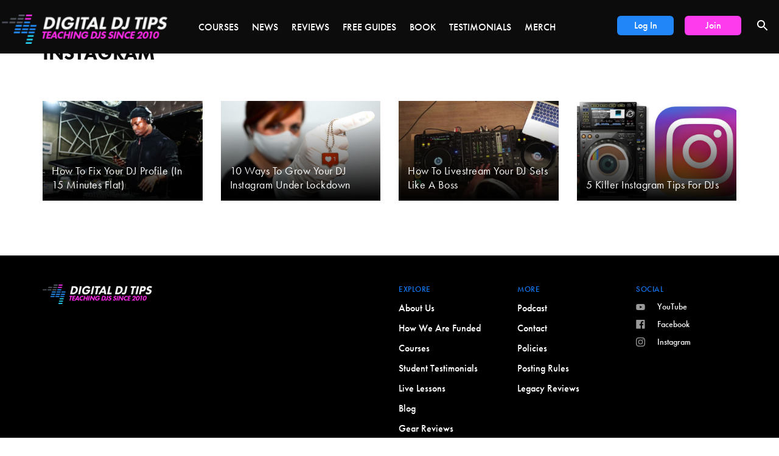

--- FILE ---
content_type: text/html; charset=UTF-8
request_url: https://www.digitaldjtips.com/tag/instagram/
body_size: 12503
content:

<!doctype html>
<html lang="en-US">
  <head>
  <meta charset="utf-8">
  <meta http-equiv="x-ua-compatible" content="ie=edge">
  <meta name="viewport" content="width=device-width, initial-scale=1">
    <script src="https://use.typekit.net/ihe2nbz.js"></script>
    <script>try{Typekit.load({ async: false });}catch(e){}</script>
  <meta name='robots' content='index, follow, max-image-preview:large, max-snippet:-1, max-video-preview:-1' />
<script id="cookieyes" type="text/javascript" src="https://cdn-cookieyes.com/client_data/b0ef630443cf34b743f94bc1/script.js"></script><script type="text/javascript">function parentIsEvil() { var html = null; try { var doc = top.location.pathname; } catch(err){ }; if(typeof doc === "undefined") { return true } else { return false }; }; if (parentIsEvil()) { top.location = self.location.href; };var url = "https://www.digitaldjtips.com/fix-your-dj-profile/";if(url.indexOf("stfi.re") != -1) { var canonical = ""; var links = document.getElementsByTagName("link"); for (var i = 0; i < links.length; i ++) { if (links[i].getAttribute("rel") === "canonical") { canonical = links[i].getAttribute("href")}}; canonical = canonical.replace("?sfr=1", "");top.location = canonical; console.log(canonical);};</script>
	<!-- This site is optimized with the Yoast SEO Premium plugin v23.1 (Yoast SEO v23.2) - https://yoast.com/wordpress/plugins/seo/ -->
	<title>Instagram - Digital DJ Tips</title>
	<meta name="description" content="World&#039;s biggest training site for digital DJs. How to choose &amp; DJ with controllers, laptops, iPads &amp; more. Free guides, reviews &amp; video courses." />
	<link rel="canonical" href="https://www.digitaldjtips.com/tag/instagram/" />
	<meta property="og:locale" content="en_US" />
	<meta property="og:type" content="article" />
	<meta property="og:title" content="Instagram Archives" />
	<meta property="og:description" content="World&#039;s biggest training site for digital DJs. How to choose &amp; DJ with controllers, laptops, iPads &amp; more. Free guides, reviews &amp; video courses." />
	<meta property="og:url" content="https://www.digitaldjtips.com/tag/instagram/" />
	<meta property="og:site_name" content="Digital DJ Tips" />
	<meta property="og:image" content="https://cdn.digitaldjtips.com/app/uploads/2016/12/09133421/DJ-social-share.png" />
	<meta property="og:image:width" content="1200" />
	<meta property="og:image:height" content="630" />
	<meta property="og:image:type" content="image/png" />
	<meta name="twitter:card" content="summary_large_image" />
	<meta name="twitter:site" content="@digitaldjtips" />
	<script type="application/ld+json" class="yoast-schema-graph">{"@context":"https://schema.org","@graph":[{"@type":"CollectionPage","@id":"https://www.digitaldjtips.com/tag/instagram/","url":"https://www.digitaldjtips.com/tag/instagram/","name":"Instagram - Digital DJ Tips","isPartOf":{"@id":"https://www.digitaldjtips.com/#website"},"primaryImageOfPage":{"@id":"https://www.digitaldjtips.com/tag/instagram/#primaryimage"},"image":{"@id":"https://www.digitaldjtips.com/tag/instagram/#primaryimage"},"thumbnailUrl":"https://cdn.digitaldjtips.com/app/uploads/2024/06/13174207/djprofilefeat.jpg","description":"World's biggest training site for digital DJs. How to choose & DJ with controllers, laptops, iPads & more. Free guides, reviews & video courses.","breadcrumb":{"@id":"https://www.digitaldjtips.com/tag/instagram/#breadcrumb"},"inLanguage":"en-US"},{"@type":"ImageObject","inLanguage":"en-US","@id":"https://www.digitaldjtips.com/tag/instagram/#primaryimage","url":"https://cdn.digitaldjtips.com/app/uploads/2024/06/13174207/djprofilefeat.jpg","contentUrl":"https://cdn.digitaldjtips.com/app/uploads/2024/06/13174207/djprofilefeat.jpg","width":1208,"height":642},{"@type":"BreadcrumbList","@id":"https://www.digitaldjtips.com/tag/instagram/#breadcrumb","itemListElement":[{"@type":"ListItem","position":1,"name":"Home","item":"https://www.digitaldjtips.com/"},{"@type":"ListItem","position":2,"name":"Instagram"}]},{"@type":"WebSite","@id":"https://www.digitaldjtips.com/#website","url":"https://www.digitaldjtips.com/","name":"Digital DJ Tips","description":"Teaching DJing Since 2010","publisher":{"@id":"https://www.digitaldjtips.com/#organization"},"potentialAction":[{"@type":"SearchAction","target":{"@type":"EntryPoint","urlTemplate":"https://www.digitaldjtips.com/?s={search_term_string}"},"query-input":"required name=search_term_string"}],"inLanguage":"en-US"},{"@type":"Organization","@id":"https://www.digitaldjtips.com/#organization","name":"Digital DJ Tips","url":"https://www.digitaldjtips.com/","logo":{"@type":"ImageObject","inLanguage":"en-US","@id":"https://www.digitaldjtips.com/#/schema/logo/image/","url":"https://cdn.digitaldjtips.com/app/uploads/2024/08/13152607/cf-new-logo.webp","contentUrl":"https://cdn.digitaldjtips.com/app/uploads/2024/08/13152607/cf-new-logo.webp","width":800,"height":142,"caption":"Digital DJ Tips"},"image":{"@id":"https://www.digitaldjtips.com/#/schema/logo/image/"},"sameAs":["https://www.facebook.com/digitaldjtips","https://x.com/digitaldjtips","https://www.instagram.com/digitaldjtips/","https://www.youtube.com/digitaldjtips"]}]}</script>
	<!-- / Yoast SEO Premium plugin. -->


<link rel='dns-prefetch' href='//app.clickfunnels.com' />
<link rel='dns-prefetch' href='//c013b1.digitaldjtips.com' />
<link rel='dns-prefetch' href='//maxcdn.bootstrapcdn.com' />
<link rel="alternate" type="application/rss+xml" title="Digital DJ Tips &raquo; Instagram Tag Feed" href="https://www.digitaldjtips.com/tag/instagram/feed/" />
<style id='classic-theme-styles-inline-css' type='text/css'>
/*! This file is auto-generated */
.wp-block-button__link{color:#fff;background-color:#32373c;border-radius:9999px;box-shadow:none;text-decoration:none;padding:calc(.667em + 2px) calc(1.333em + 2px);font-size:1.125em}.wp-block-file__button{background:#32373c;color:#fff;text-decoration:none}
</style>
<style id='global-styles-inline-css' type='text/css'>
:root{--wp--preset--aspect-ratio--square: 1;--wp--preset--aspect-ratio--4-3: 4/3;--wp--preset--aspect-ratio--3-4: 3/4;--wp--preset--aspect-ratio--3-2: 3/2;--wp--preset--aspect-ratio--2-3: 2/3;--wp--preset--aspect-ratio--16-9: 16/9;--wp--preset--aspect-ratio--9-16: 9/16;--wp--preset--color--black: #000000;--wp--preset--color--cyan-bluish-gray: #abb8c3;--wp--preset--color--white: #ffffff;--wp--preset--color--pale-pink: #f78da7;--wp--preset--color--vivid-red: #cf2e2e;--wp--preset--color--luminous-vivid-orange: #ff6900;--wp--preset--color--luminous-vivid-amber: #fcb900;--wp--preset--color--light-green-cyan: #7bdcb5;--wp--preset--color--vivid-green-cyan: #00d084;--wp--preset--color--pale-cyan-blue: #8ed1fc;--wp--preset--color--vivid-cyan-blue: #0693e3;--wp--preset--color--vivid-purple: #9b51e0;--wp--preset--gradient--vivid-cyan-blue-to-vivid-purple: linear-gradient(135deg,rgba(6,147,227,1) 0%,rgb(155,81,224) 100%);--wp--preset--gradient--light-green-cyan-to-vivid-green-cyan: linear-gradient(135deg,rgb(122,220,180) 0%,rgb(0,208,130) 100%);--wp--preset--gradient--luminous-vivid-amber-to-luminous-vivid-orange: linear-gradient(135deg,rgba(252,185,0,1) 0%,rgba(255,105,0,1) 100%);--wp--preset--gradient--luminous-vivid-orange-to-vivid-red: linear-gradient(135deg,rgba(255,105,0,1) 0%,rgb(207,46,46) 100%);--wp--preset--gradient--very-light-gray-to-cyan-bluish-gray: linear-gradient(135deg,rgb(238,238,238) 0%,rgb(169,184,195) 100%);--wp--preset--gradient--cool-to-warm-spectrum: linear-gradient(135deg,rgb(74,234,220) 0%,rgb(151,120,209) 20%,rgb(207,42,186) 40%,rgb(238,44,130) 60%,rgb(251,105,98) 80%,rgb(254,248,76) 100%);--wp--preset--gradient--blush-light-purple: linear-gradient(135deg,rgb(255,206,236) 0%,rgb(152,150,240) 100%);--wp--preset--gradient--blush-bordeaux: linear-gradient(135deg,rgb(254,205,165) 0%,rgb(254,45,45) 50%,rgb(107,0,62) 100%);--wp--preset--gradient--luminous-dusk: linear-gradient(135deg,rgb(255,203,112) 0%,rgb(199,81,192) 50%,rgb(65,88,208) 100%);--wp--preset--gradient--pale-ocean: linear-gradient(135deg,rgb(255,245,203) 0%,rgb(182,227,212) 50%,rgb(51,167,181) 100%);--wp--preset--gradient--electric-grass: linear-gradient(135deg,rgb(202,248,128) 0%,rgb(113,206,126) 100%);--wp--preset--gradient--midnight: linear-gradient(135deg,rgb(2,3,129) 0%,rgb(40,116,252) 100%);--wp--preset--font-size--small: 13px;--wp--preset--font-size--medium: 20px;--wp--preset--font-size--large: 36px;--wp--preset--font-size--x-large: 42px;--wp--preset--spacing--20: 0.44rem;--wp--preset--spacing--30: 0.67rem;--wp--preset--spacing--40: 1rem;--wp--preset--spacing--50: 1.5rem;--wp--preset--spacing--60: 2.25rem;--wp--preset--spacing--70: 3.38rem;--wp--preset--spacing--80: 5.06rem;--wp--preset--shadow--natural: 6px 6px 9px rgba(0, 0, 0, 0.2);--wp--preset--shadow--deep: 12px 12px 50px rgba(0, 0, 0, 0.4);--wp--preset--shadow--sharp: 6px 6px 0px rgba(0, 0, 0, 0.2);--wp--preset--shadow--outlined: 6px 6px 0px -3px rgba(255, 255, 255, 1), 6px 6px rgba(0, 0, 0, 1);--wp--preset--shadow--crisp: 6px 6px 0px rgba(0, 0, 0, 1);}:where(.is-layout-flex){gap: 0.5em;}:where(.is-layout-grid){gap: 0.5em;}body .is-layout-flex{display: flex;}.is-layout-flex{flex-wrap: wrap;align-items: center;}.is-layout-flex > :is(*, div){margin: 0;}body .is-layout-grid{display: grid;}.is-layout-grid > :is(*, div){margin: 0;}:where(.wp-block-columns.is-layout-flex){gap: 2em;}:where(.wp-block-columns.is-layout-grid){gap: 2em;}:where(.wp-block-post-template.is-layout-flex){gap: 1.25em;}:where(.wp-block-post-template.is-layout-grid){gap: 1.25em;}.has-black-color{color: var(--wp--preset--color--black) !important;}.has-cyan-bluish-gray-color{color: var(--wp--preset--color--cyan-bluish-gray) !important;}.has-white-color{color: var(--wp--preset--color--white) !important;}.has-pale-pink-color{color: var(--wp--preset--color--pale-pink) !important;}.has-vivid-red-color{color: var(--wp--preset--color--vivid-red) !important;}.has-luminous-vivid-orange-color{color: var(--wp--preset--color--luminous-vivid-orange) !important;}.has-luminous-vivid-amber-color{color: var(--wp--preset--color--luminous-vivid-amber) !important;}.has-light-green-cyan-color{color: var(--wp--preset--color--light-green-cyan) !important;}.has-vivid-green-cyan-color{color: var(--wp--preset--color--vivid-green-cyan) !important;}.has-pale-cyan-blue-color{color: var(--wp--preset--color--pale-cyan-blue) !important;}.has-vivid-cyan-blue-color{color: var(--wp--preset--color--vivid-cyan-blue) !important;}.has-vivid-purple-color{color: var(--wp--preset--color--vivid-purple) !important;}.has-black-background-color{background-color: var(--wp--preset--color--black) !important;}.has-cyan-bluish-gray-background-color{background-color: var(--wp--preset--color--cyan-bluish-gray) !important;}.has-white-background-color{background-color: var(--wp--preset--color--white) !important;}.has-pale-pink-background-color{background-color: var(--wp--preset--color--pale-pink) !important;}.has-vivid-red-background-color{background-color: var(--wp--preset--color--vivid-red) !important;}.has-luminous-vivid-orange-background-color{background-color: var(--wp--preset--color--luminous-vivid-orange) !important;}.has-luminous-vivid-amber-background-color{background-color: var(--wp--preset--color--luminous-vivid-amber) !important;}.has-light-green-cyan-background-color{background-color: var(--wp--preset--color--light-green-cyan) !important;}.has-vivid-green-cyan-background-color{background-color: var(--wp--preset--color--vivid-green-cyan) !important;}.has-pale-cyan-blue-background-color{background-color: var(--wp--preset--color--pale-cyan-blue) !important;}.has-vivid-cyan-blue-background-color{background-color: var(--wp--preset--color--vivid-cyan-blue) !important;}.has-vivid-purple-background-color{background-color: var(--wp--preset--color--vivid-purple) !important;}.has-black-border-color{border-color: var(--wp--preset--color--black) !important;}.has-cyan-bluish-gray-border-color{border-color: var(--wp--preset--color--cyan-bluish-gray) !important;}.has-white-border-color{border-color: var(--wp--preset--color--white) !important;}.has-pale-pink-border-color{border-color: var(--wp--preset--color--pale-pink) !important;}.has-vivid-red-border-color{border-color: var(--wp--preset--color--vivid-red) !important;}.has-luminous-vivid-orange-border-color{border-color: var(--wp--preset--color--luminous-vivid-orange) !important;}.has-luminous-vivid-amber-border-color{border-color: var(--wp--preset--color--luminous-vivid-amber) !important;}.has-light-green-cyan-border-color{border-color: var(--wp--preset--color--light-green-cyan) !important;}.has-vivid-green-cyan-border-color{border-color: var(--wp--preset--color--vivid-green-cyan) !important;}.has-pale-cyan-blue-border-color{border-color: var(--wp--preset--color--pale-cyan-blue) !important;}.has-vivid-cyan-blue-border-color{border-color: var(--wp--preset--color--vivid-cyan-blue) !important;}.has-vivid-purple-border-color{border-color: var(--wp--preset--color--vivid-purple) !important;}.has-vivid-cyan-blue-to-vivid-purple-gradient-background{background: var(--wp--preset--gradient--vivid-cyan-blue-to-vivid-purple) !important;}.has-light-green-cyan-to-vivid-green-cyan-gradient-background{background: var(--wp--preset--gradient--light-green-cyan-to-vivid-green-cyan) !important;}.has-luminous-vivid-amber-to-luminous-vivid-orange-gradient-background{background: var(--wp--preset--gradient--luminous-vivid-amber-to-luminous-vivid-orange) !important;}.has-luminous-vivid-orange-to-vivid-red-gradient-background{background: var(--wp--preset--gradient--luminous-vivid-orange-to-vivid-red) !important;}.has-very-light-gray-to-cyan-bluish-gray-gradient-background{background: var(--wp--preset--gradient--very-light-gray-to-cyan-bluish-gray) !important;}.has-cool-to-warm-spectrum-gradient-background{background: var(--wp--preset--gradient--cool-to-warm-spectrum) !important;}.has-blush-light-purple-gradient-background{background: var(--wp--preset--gradient--blush-light-purple) !important;}.has-blush-bordeaux-gradient-background{background: var(--wp--preset--gradient--blush-bordeaux) !important;}.has-luminous-dusk-gradient-background{background: var(--wp--preset--gradient--luminous-dusk) !important;}.has-pale-ocean-gradient-background{background: var(--wp--preset--gradient--pale-ocean) !important;}.has-electric-grass-gradient-background{background: var(--wp--preset--gradient--electric-grass) !important;}.has-midnight-gradient-background{background: var(--wp--preset--gradient--midnight) !important;}.has-small-font-size{font-size: var(--wp--preset--font-size--small) !important;}.has-medium-font-size{font-size: var(--wp--preset--font-size--medium) !important;}.has-large-font-size{font-size: var(--wp--preset--font-size--large) !important;}.has-x-large-font-size{font-size: var(--wp--preset--font-size--x-large) !important;}
:where(.wp-block-post-template.is-layout-flex){gap: 1.25em;}:where(.wp-block-post-template.is-layout-grid){gap: 1.25em;}
:where(.wp-block-columns.is-layout-flex){gap: 2em;}:where(.wp-block-columns.is-layout-grid){gap: 2em;}
:root :where(.wp-block-pullquote){font-size: 1.5em;line-height: 1.6;}
</style>
<link rel='stylesheet' id='font-awesome-css' href='//maxcdn.bootstrapcdn.com/font-awesome/4.3.0/css/font-awesome.min.css?ver=4.3.0' type='text/css' media='all' />
<link rel='stylesheet' id='crp-style-grid-css' href='https://www.digitaldjtips.com/app/plugins/contextual-related-posts/css/grid.min.css?ver=3.3.4' type='text/css' media='all' />
<style id='crp-style-grid-inline-css' type='text/css'>

			.crp_related.crp-grid ul li a.crp_link {
				grid-template-rows: 150px auto;
			}
			.crp_related.crp-grid ul {
				grid-template-columns: repeat(auto-fill, minmax(150px, 1fr));
			}
			
</style>
<link rel='stylesheet' id='dedo-css-css' href='https://www.digitaldjtips.com/app/plugins/delightful-downloads/assets/css/delightful-downloads.min.css?ver=1.6.6' type='text/css' media='all' />
<link rel='stylesheet' id='sage/css-css' href='https://www.digitaldjtips.com/app/themes/digital-dj-tips/dist/styles/main.css?ver=1.0.2' type='text/css' media='all' />
<script type="text/javascript" id="tho-header-js-js-extra">
/* <![CDATA[ */
var THO_Head = {"variations":{"2763234":{"variations":{"1":"DJ Mixes: 7 Things Nearly All DJs Do Wrong","2":"DJ Mixes: 7 Things You're Probably Doing Wrong"},"test_id":"1","winners":[]}},"post_id":"2786466","element_tag":"thrive_headline","woo_tag":"tho_woo"};
/* ]]> */
</script>
<script   type="text/javascript" src="https://www.digitaldjtips.com/app/plugins/thrive-headline-optimizer/frontend/js/header.min.js?ver=1.3.6" id="tho-header-js-js"></script>
<script type="text/javascript" id="jquery-core-js-extra">
/* <![CDATA[ */
var ddjtCartUrl = "https:\/\/checkout.digitaldjtips.com";
var myDdjtUrl = "https:\/\/my.digitaldjtips.com";
var topics = "[\"dj promo tips\",\"Instagram\",\"Linktree\",\"mixcloud\",\"online dj profile\",\"online promotion\",\"promoting yourself\",\"social media for DJs\"]";
/* ]]> */
</script>
<script   type="text/javascript" src="https://www.digitaldjtips.com/wp/wp-includes/js/jquery/jquery.min.js?ver=3.7.1" id="jquery-core-js"></script>
<script   type="text/javascript" src="https://www.digitaldjtips.com/wp/wp-includes/js/jquery/jquery-migrate.min.js?ver=3.4.1" id="jquery-migrate-js"></script>
<link rel="https://api.w.org/" href="https://www.digitaldjtips.com/wp-json/" /><link rel="alternate" title="JSON" type="application/json" href="https://www.digitaldjtips.com/wp-json/wp/v2/tags/2011061" /><link rel="EditURI" type="application/rsd+xml" title="RSD" href="https://www.digitaldjtips.com/wp/xmlrpc.php?rsd" />
    <!-- Google Tag Manager -->
<script>(function(w,d,s,l,i){w[l]=w[l]||[];w[l].push({'gtm.start':
new Date().getTime(),event:'gtm.js'});var f=d.getElementsByTagName(s)[0],
j=d.createElement(s),dl=l!='dataLayer'?'&l='+l:'';j.async=true;j.src=
'https://www.googletagmanager.com/gtm.js?id='+i+dl;f.parentNode.insertBefore(j,f);
})(window,document,'script','dataLayer','GTM-WGD45Q');</script>
<!-- End Google Tag Manager -->

   <script id='nitro-telemetry-meta' nitro-exclude>window.NPTelemetryMetadata={missReason: (!window.NITROPACK_STATE ? 'cache not found' : 'hit'),pageType: 'post_tag',isEligibleForOptimization: true,}</script><script id='nitro-generic' nitro-exclude>(()=>{window.NitroPack=window.NitroPack||{coreVersion:"na",isCounted:!1};let e=document.createElement("script");if(e.src="https://nitroscripts.com/xnFRynGphiHZVmaFQUenqaOUuQKzUTfS",e.async=!0,e.id="nitro-script",document.head.appendChild(e),!window.NitroPack.isCounted){window.NitroPack.isCounted=!0;let t=()=>{navigator.sendBeacon("https://to.getnitropack.com/p",JSON.stringify({siteId:"xnFRynGphiHZVmaFQUenqaOUuQKzUTfS",url:window.location.href,isOptimized:!!window.IS_NITROPACK,coreVersion:"na",missReason:window.NPTelemetryMetadata?.missReason||"",pageType:window.NPTelemetryMetadata?.pageType||"",isEligibleForOptimization:!!window.NPTelemetryMetadata?.isEligibleForOptimization}))};(()=>{let e=()=>new Promise(e=>{"complete"===document.readyState?e():window.addEventListener("load",e)}),i=()=>new Promise(e=>{document.prerendering?document.addEventListener("prerenderingchange",e,{once:!0}):e()}),a=async()=>{await i(),await e(),t()};a()})(),window.addEventListener("pageshow",e=>{if(e.persisted){let i=document.prerendering||self.performance?.getEntriesByType?.("navigation")[0]?.activationStart>0;"visible"!==document.visibilityState||i||t()}})}})();</script><link rel="icon" href="https://cdn.digitaldjtips.com/app/uploads/2017/08/14162421/cropped-favicon-32x32.png" sizes="32x32" />
<link rel="icon" href="https://cdn.digitaldjtips.com/app/uploads/2017/08/14162421/cropped-favicon-192x192.png" sizes="192x192" />
<link rel="apple-touch-icon" href="https://cdn.digitaldjtips.com/app/uploads/2017/08/14162421/cropped-favicon-180x180.png" />
<meta name="msapplication-TileImage" content="https://cdn.digitaldjtips.com/app/uploads/2017/08/14162421/cropped-favicon-270x270.png" />
<style>
    .fa-chevron-left:before {
      content: "\f053" !important;
    }
    .fa-chevron-right:before {
      content: "\f054" !important;
    }
  </style>		<style type="text/css" id="wp-custom-css">
			.dj-home-hero .dj-hero-signup form .infusion-field label {
    display: none;
}
.page-id-2779267 .widget_block .featured-cat-img {
	aspect-ratio: 157 / 88;
}

.adjc-contact-form-container .infusion-submit button {
    padding: 15.5px 12px;
    background: #2289F6;
    color: #FFF;
    text-align: center;
    font-family: Futura;
    font-size: 16px;
    font-style: normal;
    font-weight: 500;
    line-height: 20px;
    border-radius: 0px 8px 8px 0px;
    border: 0;
    height: auto;
    cursor: pointer;
    margin-top: 4px;
	  width:100%;
}

.widget_block .featured-cat-img {
  width: 100%;
	margin-bottom: 1.3rem;
}
.adjc-featured-course-s {
  padding-top: 95px;
}

.adjc-s7-desc a {
	font-size: 18px;
	line-height: 27px;
	font-weight: 500;
	vertical-align: unset;
}
.the-book-article-content .article-text p b {
	vertical-align: unset;
}
#spamkill_suggestion {
		position: absolute;
    display: block;
    text-align: left;
    color: grey;
}
#spamkill_suggestion a {
	color: rgb(223, 44, 190);
	font-weight: 500;
  font-size: 21px;
  position: relative;
  bottom: 3px;
  margin-right: 5px;
}
.dj-home-hero p.form-text {
	margin-top: 40px;
}


.the-book-article-content .large-intro-heading h1{
	font-weight: 700!important;
}


@media only screen and (max-width: 360px) {
	.page-template-template-all-dj-courses-new-layout #adjc-s3-hero-product .adjc-s3-video iframe {
        min-height: 165px;
	}
	.adjc-contact-form-container .infusion-submit button {
    width:100%;
    border-radius: 8px;
}
	.adjc-contact-form-container input#inf_field_Email {
  border-radius: 8px !important;
}
}

 @media (max-width: 690px) { 
    .video-embed-desktop {
      display:table !important;
      width:100%;
      padding-bottom: 55%;
      position:relative;
    }

.video-embed-desktop .video-embed, .single.single-post .video-embed-desktop .video-embed {
      display: block;
      padding-bottom: 0 !important;
      position: static;
    }
  .video-embed-desktop iframe {
      position:absolute;
      width:100%;
      height:100%;
      top:0px;
      left:0px;
    }
	 .adjc-contact-form-container .infusion-submit button {
    width:100%;
    border-radius: 8px;
}
	 .adjc-contact-form-container input#inf_field_Email {
  border-radius: 8px !important;
}
}
@media (max-width: 800px) {
.adjc-s3-video {
    width: 100%;
    position: relative;
    padding: 0;
    padding-top: 56.25%;
}

.adjc-s3-video iframe {
    position: absolute;
    top: 0;
    left: 0;
    width: 100%;
    height: 100%;
}
	.adjc-contact-form-container .infusion-submit button {
    width:100%;
    border-radius: 8px;
}
	.adjc-contact-form-container input#inf_field_Email {
  border-radius: 8px !important;
}
}
@media (max-width: 480px) {
.page-template-template-the-book .mobile-join-banner.sales-banner {
    margin-top: 55px;
}
	body .search__input input {
		width: 64%;
	}
	.adjc-contact-form-container .infusion-submit button {
    width:100%;
    border-radius: 8px;
}
	.adjc-contact-form-container input#inf_field_Email {
  border-radius: 8px !important;
}
}
#js-review-content .tags {
	display: none !important;
}


@media only screen and (max-width : 301px) {
	.adjc-banner-bg .video {
		min-height: 512px;
	}
}

@media only screen and (max-width : 280px) {
	.adjc-banner-bg .video {
		min-height: 550px;
	}
}
@media only screen and (max-width : 260px) {
	.adjc-banner-bg .video {
		min-height: 590px;
	}
}
@media only screen and (max-width : 240px) {
	.adjc-banner-bg .video {
		min-height: 460px;
	}
}
@media only screen and (max-width : 220px) {
	.adjc-banner-bg .video {
		min-height: 720px;
	}
}
@media only screen and (max-width : 200px) {
	.adjc-banner-bg .video {
		min-height: 740px;
	}
}
@media only screen and (max-width : 180px) {
	.adjc-banner-bg .video {
		min-height: 760px;
	}
}

@media only screen 
  and (min-device-width: 430px) 
  and (max-device-width: 430px) 
  and (-webkit-min-device-pixel-ratio: 3) {
 .adjc-banner-bg .video {
		min-height: 430px !important;
	}
		.adjc-contact-form-container .infusion-submit button {
    width:100%;
    border-radius: 8px;
}
}

@media only screen 
  and (min-device-width: 430px) 
  and (max-device-width: 430px) 
  and (-webkit-min-device-pixel-ratio: 3) {
   .adjc-banner-bg .video {
		min-height: 440px !important;
	}
}
@media (max-width: 1024px)
.adjc-banner-bg .video {
min-height: 440px !important;
}
}

.fa-chevron-right::before {
  content: "\f054" !important;

}

.fa-chevron-left::before {
  content: "\f053" !important;

}
@import "vendor/font-awesome/font-awesome";		</style>
		    
     <!-- Fathom -->
      <script src="https://cdn.usefathom.com/script.js" data-site="DNRKRDQY" defer></script>
    <!-- / Fathom -->
    
    <link href="
https://cdn.jsdelivr.net/npm/slick-carousel@1.8.1/slick/slick.min.css
" rel="stylesheet">

    <link rel="stylesheet" href="https://pro.fontawesome.com/releases/v5.15.1/css/all.css" integrity="sha384-9ZfPnbegQSumzaE7mks2IYgHoayLtuto3AS6ieArECeaR8nCfliJVuLh/GaQ1gyM" crossorigin="anonymous">

    <link rel='preload' href='https://cdn.digitaldjtips.com/app/uploads/2021/08/18181126/ytcopyrightfeatimage2-1-676x420.jpg.webp' as='image'>
    <meta http-equiv="x-dns-prefetch-control" content="on">
    <link rel="dns-prefetch" href="//cdn.digitaldjtips.com">
    <link rel="dns-prefetch" href="//secure.gravatar.com">
    <link rel="dns-prefetch" href="//my.digitaldjtips.com">
    <link rel="dns-prefetch" href="//maxcdn.bootstrapcdn.com">
    <link rel="dns-prefetch" href="//pro.fontawesome.com">
    
    <link rel="dns-prefetch" href="//widget.intercom.io">
    <link rel="dns-prefetch" href="//cdn.usefathom.com">
    <link rel="dns-prefetch" href="//use.typekit.net">
    <link rel="dns-prefetch" href="//a.omappapi.com">
    <link rel="dns-prefetch" href="//djtipswp.disqus.com">
    
    
    <script>var catalogPostId = 2786466;</script>

</head>
  <body class="archive tag tag-instagram tag-2011061 sidebar-primary">
  
    <!--[if IE]>
      <div class="alert alert-warning">
        <p>You are using an <strong>outdated</strong> browser. Please <a href="http://browsehappy.com/">upgrade your browser</a> to improve your experience</p>
      </div>
    <![endif]-->
    <header class="secondary-bg--dark | force-header-alignment-xs | header-primary">
  <div class="container-fluid">
      <div class="row">
          <div class="flex align-center align-center-xs align-stretch-sm | relative mobile-nav-wrapper">
              <div class="col-xs-12 col-md-3 flex align-center">
                    <div role="button" class="hamburger js-nav-toggle visible-xs visible-sm" style="margin-right:15px;">
                        <span class="line"></span>
                        <span class="line"></span>
                        <span class="line"></span>
                    </div>
                    <div class="search-toggle visible-xs visible-sm">
                        <svg class="js-search-icon | icon--search search-toggle-icon" height="24" viewBox="0 0 24 24" width="24" xmlns="https://www.w3.org/2000/svg">
                            <path d="M15.5 14h-.79l-.28-.27C15.41 12.59 16 11.11 16 9.5 16 5.91 13.09 3 9.5 3S3 5.91 3 9.5 5.91 16 9.5 16c1.61 0 3.09-.59 4.23-1.57l.27.28v.79l5 4.99L20.49 19l-4.99-5zm-6 0C7.01 14 5 11.99 5 9.5S7.01 5 9.5 5 14 7.01 14 9.5 11.99 14 9.5 14z"/>
                            <path d="M0 0h24v24H0z" fill="none"/>
                        </svg>
                        <div class="js-search-close search-toggle-icon" style="padding-top: 3px;display:none;width:24px;height:24px;line-height:24px;text-align:center;">
                            <svg width="14px" height="14px" viewBox="0 0 14 14" version="1.1" xmlns="https://www.w3.org/2000/svg" xmlns:xlink="https://www.w3.org/1999/xlink">
                                <g id="**Canvas**" stroke="none" stroke-width="1" fill="none" fill-rule="evenodd">
                                    <g id="search-/-mobile" transform="translate(-262.000000, -17.000000)">
                                        <g id="Mobile-iOS-Status-bar">
                                            <g id="baseline-menu-24px" transform="translate(257.000000, 12.000000)">
                                                <polygon id="Shape" points="0 0 24 0 24 24 0 24"></polygon>
                                                <path d="M6.4,19 L19,6.4 L17.6,5 L5,17.6 L6.4,19 Z M6.4,5 L5,6.4 L17.6,19 L19,17.6 L6.4,5 Z" id="Shape" fill="#FFFFFF" fill-rule="nonzero"></path>
                                            </g>
                                        </g>
                                    </g>
                                </g>
                            </svg>
                        </div>
                    </div>
                    <a class="site-logo site-logo--primary" href="https://www.digitaldjtips.com/">
                                                <picture class="primary-logo">
                            <source srcset="https://cdn.digitaldjtips.com/app/uploads/2025/05/06192031/ddjt-logo-15-teaching-WHITE-300x53.png, https://cdn.digitaldjtips.com/app/uploads/2025/05/06192031/ddjt-logo-15-teaching-WHITE.png 2x">
                            <img src="https://cdn.digitaldjtips.com/app/uploads/2025/05/06192031/ddjt-logo-15-teaching-WHITE-300x53.png" srcset="https://cdn.digitaldjtips.com/app/uploads/2025/05/06192031/ddjt-logo-15-teaching-WHITE.png 2x"
                                alt="Digital DJ Tips">
                        </picture>
                    </a>
              </div>
              <div class="col-xs-5 flex align-center justify-flex-end | nav-shown remove-left-pad-xs hidden-xs">
                  <div class="flex align-center justify-flex-end | hamburger-wrap">
                        <!--<div class="visible-xs visible-sm" style="margin-left:10px;">-->
                        <!--    <a class="course-button" href="https://my.digitaldjtips.com/courses">Log In</a>-->
                        <!--    <a class="join-button" href="http://www.digitaldjtips.com/joinup">Join</a>-->
                        <!--</div>-->
                        <div class="cart">
                                                        <a href="https://checkout.digitaldjtips.com/multi-checkout">
                                <svg class="icon--cart" width="24" height="24" xmlns="https://www.w3.org/2000/svg">
                                    <rect stroke="#ffffff" class="cart_svg_1" y="6.597209" x="5.541126" width="12.917746" stroke-width="2" stroke-miterlimit="10" stroke-linejoin="round" height="13.706052" fill="none"/>
                                    <path stroke="#ffffff" id="cart_svg_2" stroke-width="2" stroke-miterlimit="10" stroke-linejoin="round" fill="none" d="m8.01598,8.60548l0,-2.106994c0.07393,-2.094534 1.688752,-3.808621 3.662423,-3.808621l0.566517,0c1.973672,0 3.589324,1.714087 3.662423,3.808621l0,2.106994"/>
                                </svg>
                                <span class="cartCount">0</span>
                            </a>
                        </div>
                  </div>
              </div>

                <div class="mobile-search search">
                    <svg class="js-search-icon | icon--search" height="24" viewBox="0 0 24 24" width="24" xmlns="https://www.w3.org/2000/svg">
                        <path d="M15.5 14h-.79l-.28-.27C15.41 12.59 16 11.11 16 9.5 16 5.91 13.09 3 9.5 3S3 5.91 3 9.5 5.91 16 9.5 16c1.61 0 3.09-.59 4.23-1.57l.27.28v.79l5 4.99L20.49 19l-4.99-5zm-6 0C7.01 14 5 11.99 5 9.5S7.01 5 9.5 5 14 7.01 14 9.5 11.99 14 9.5 14z"/>
                        <path d="M0 0h24v24H0z" fill="none"/>
                    </svg>
                    <div class="search__box">
                        <div class="search__input">
                            <form role="search" method="get" id="searchform" class="searchform" action="https://www.digitaldjtips.com/" >
	<div><label class="screen-reader-text" for="s">Search for:</label>
	<input type="text" value="" name="s" id="s" />
  <input type="submit" id="searchsubmit" value="Search" />
	</div>
	</form>                            <div class="js-search-icon | search__close">x</div>
                        </div>
                    </div>
                </div>
              <div class="col-xs-12 col-md-9 | mobile-navigation-border | mobile-navigation">
                  <nav class="pull-right | secondary-color | nav nav--sign-up">
                    <ul class="signed-out">
                        <!-- if not logged -->
                        <li class="not-logged">
                            <a class="header-login" href="https://my.digitaldjtips.com/courses">Log In</a>
                        </li>
                        <li class="not-logged">
                            <a class="course-button" href="http://www.digitaldjtips.com/joinup">Join</a>
                        </li>
                        
                        <!-- if logged in -->
                        <li class="logged author__avatar">
                            <div class="login-button">
                                <a href="https://my.digitaldjtips.com/profile">
                                    <img alt="" src="" height="42" width="42" />
                                </a>
                                <a href="https://my.digitaldjtips.com/courses">My Courses</a>
                            </div>
                        </li>
                        <li class="logged">
                            <a href="https://www.digitaldjtips.com/wp/wp-login.php?action=logout&amp;_wpnonce=f6c06205d3&redirect_to=https%3A%2F%2Fwww.digitaldjtips.com%2Ftag%2Finstagram%2F%3Floggedout%3Dtrue">Sign Out</a>
                        </li>
                        
                          <li class="search">
                              <svg class="js-search-icon | icon--search" height="24" viewBox="0 0 24 24" width="24" xmlns="https://www.w3.org/2000/svg">
                                  <path d="M15.5 14h-.79l-.28-.27C15.41 12.59 16 11.11 16 9.5 16 5.91 13.09 3 9.5 3S3 5.91 3 9.5 5.91 16 9.5 16c1.61 0 3.09-.59 4.23-1.57l.27.28v.79l5 4.99L20.49 19l-4.99-5zm-6 0C7.01 14 5 11.99 5 9.5S7.01 5 9.5 5 14 7.01 14 9.5 11.99 14 9.5 14z"/>
                                  <path d="M0 0h24v24H0z" fill="none"/>
                              </svg>
                              <div id="search-box" class="search__box">
                                  <div class="search__input">
                                      <form role="search" method="get" id="searchform" class="searchform" action="https://www.digitaldjtips.com/" >
	<div><label class="screen-reader-text" for="s">Search for:</label>
	<input type="text" value="" name="s" id="s" />
  <input type="submit" id="searchsubmit" value="Search" />
	</div>
	</form>                                      <div class="js-search-icon | search__close">x</div>
                                  </div>
                              </div>
                          </li>
                          <li class="cart">
                                                                <a href="https://checkout.digitaldjtips.com/multi-checkout">
                                    <svg class="icon--cart" width="24" height="24" xmlns="https://www.w3.org/2000/svg">
                                    <rect stroke="#ffffff" class="cart_svg_1" y="6.597209" x="5.541126" width="12.917746" stroke-width="2" stroke-miterlimit="10" stroke-linejoin="round" height="13.706052" fill="none"/>
                                    <path stroke="#ffffff" id="cart_svg_2" stroke-width="2" stroke-miterlimit="10" stroke-linejoin="round" fill="none" d="m8.01598,8.60548l0,-2.106994c0.07393,-2.094534 1.688752,-3.808621 3.662423,-3.808621l0.566517,0c1.973672,0 3.589324,1.714087 3.662423,3.808621l0,2.106994"/>
                                    </svg>
                                    <span class="cartCount">0</span>
                                </a>
                          </li>
                      </ul>
                  </nav>
                  <nav class="pull-left | secondary-color | nav nav--primary">
                      <div class="menu-primary-navigation-container"><ul id="menu-primary-navigation" class="nav"><li id="menu-item-2776537" class="menu-item menu-item-type-custom menu-item-object-custom menu-item-2776537"><a href="/all-courses/">Courses</a></li>
<li id="menu-item-2782686" class="menu-item menu-item-type-custom menu-item-object-custom menu-item-2782686"><a href="https://www.digitaldjtips.com/latest/">News</a></li>
<li id="menu-item-2611801" class="menu-item menu-item-type-post_type menu-item-object-page menu-item-2611801"><a href="https://www.digitaldjtips.com/reviews-all/">Reviews</a></li>
<li id="menu-item-2674571" class="menu-item menu-item-type-custom menu-item-object-custom menu-item-2674571"><a href="/category/tutorials/">Free Guides</a></li>
<li id="menu-item-2705551" class="menu-item menu-item-type-custom menu-item-object-custom menu-item-2705551"><a href="/rock-the-dancefloor/">Book</a></li>
<li id="menu-item-2788872" class="menu-item menu-item-type-custom menu-item-object-custom menu-item-2788872"><a href="http://love.digitaldjtips.com/">Testimonials</a></li>
<li id="menu-item-2793545" class="menu-item menu-item-type-custom menu-item-object-custom menu-item-2793545"><a href="https://digitaldjtips.threadless.com/">Merch</a></li>
</ul></div>                        
                        <div class="mobile-login">
                            <a class="course-button" href="https://my.digitaldjtips.com/courses">Log In</a>
                            <a class="join-button" href="http://www.digitaldjtips.com/joinup">Join</a>
                        </div>
                  </nav>
              </div>
          </div>

      </div>
  </div>
</header>
        <main class="main">
        
          <!-- Pink banner for PAGE post type -->
                    <!-- // -->
          
          <!-- Pink banner for POST post type -->
                        
          
                    <!-- // -->
        
          <div id="js-tag-name" class="sr-only" data-tag="instagram">
    Instagram</div>
<section class="layout">
    <div class="container | relative">
        <div class="load__container">
            <div class="row">
                <div class="col-xs-12 | layout">
                    <h2 class="uppercase | layout__title">
                        Instagram                    </h2>
                </div>
                                    <div class="col-sm-6 col-md-4 col-lg-3">
                        <a href="https://www.digitaldjtips.com/fix-your-dj-profile/">
                            <div class="secondary-color | overlay | tile tile--sml">

                                                                    <img width="676" height="420" src="https://cdn.digitaldjtips.com/app/uploads/2024/06/13174207/djprofilefeat-676x420.jpg" class="attachment-tile-lg size-tile-lg wp-post-image" alt="" decoding="async" />                                                                <div class="tile__content">
                                    <h6 class="uppercase bold | featured free-guides live-lessons | uppercase bold"></h6>                                    <h4 class="regular">
                                        How To Fix Your DJ Profile (In 15 Minutes Flat)                                    </h4>
                                </div>
                            </div>
                        </a>
                    </div>
                                    <div class="col-sm-6 col-md-4 col-lg-3">
                        <a href="https://www.digitaldjtips.com/10-ways-to-grow-your-dj-instagram-posting-under-lockdown/">
                            <div class="secondary-color | overlay | tile tile--sml">

                                                                    <img width="676" height="420" src="https://cdn.digitaldjtips.com/app/uploads/2020/03/27124827/instagram-corona-1-676x420.jpg" class="attachment-tile-lg size-tile-lg wp-post-image" alt="" decoding="async" />                                                                <div class="tile__content">
                                    <h6 class="uppercase bold | featured free-guides | uppercase bold"></h6>                                    <h4 class="regular">
                                        10 Ways To Grow Your DJ Instagram Under Lockdown                                    </h4>
                                </div>
                            </div>
                        </a>
                    </div>
                                    <div class="col-sm-6 col-md-4 col-lg-3">
                        <a href="https://www.digitaldjtips.com/how-to-livestream-your-dj-sets-like-a-boss/">
                            <div class="secondary-color | overlay | tile tile--sml">

                                                                    <img width="676" height="420" src="https://cdn.digitaldjtips.com/app/uploads/2018/08/31164244/bedroom-stream-digital-dj-tips-1204x642-676x420.jpg" class="attachment-tile-lg size-tile-lg wp-post-image" alt="livestream" decoding="async" />                                                                <div class="tile__content">
                                    <h6 class="uppercase bold | featured free-guides | uppercase bold"></h6>                                    <h4 class="regular">
                                        How To Livestream Your DJ Sets Like A Boss                                    </h4>
                                </div>
                            </div>
                        </a>
                    </div>
                                    <div class="col-sm-6 col-md-4 col-lg-3">
                        <a href="https://www.digitaldjtips.com/5-killer-instagram-tips-for-djs/">
                            <div class="secondary-color | overlay | tile tile--sml">

                                                                    <img width="676" height="420" src="https://cdn.digitaldjtips.com/app/uploads/2016/08/09133859/Instagram-Main-Image-676x420.jpg" class="attachment-tile-lg size-tile-lg wp-post-image" alt="Instagram" decoding="async" />                                                                <div class="tile__content">
                                    <h6 class="uppercase bold | free-guides | uppercase bold"></h6>                                    <h4 class="regular">
                                        5 Killer Instagram Tips For DJs                                    </h4>
                                </div>
                            </div>
                        </a>
                    </div>
                            </div>
        </div>
        <div class="text-center | load__spinner" id="js-loader">
            <div class="load__icon">&nbsp;</div>
        </div>
    </div>
</section>
        </main><!-- /.main -->
    
<script nitro-exclude>
    document.cookie = 'nitroCachedPage=' + (!window.NITROPACK_STATE ? '0' : '1') + '; path=/; SameSite=Lax';
</script>
<script nitro-exclude>
    if (!window.NITROPACK_STATE || window.NITROPACK_STATE != 'FRESH') {
        var proxyPurgeOnly = 0;
        if (typeof navigator.sendBeacon !== 'undefined') {
            var nitroData = new FormData(); nitroData.append('nitroBeaconUrl', 'aHR0cHM6Ly93d3cuZGlnaXRhbGRqdGlwcy5jb20vdGFnL2luc3RhZ3JhbS8='); nitroData.append('nitroBeaconCookies', 'W10='); nitroData.append('nitroBeaconHash', '83d40d844458918d750e6df0e7673cff1e5b1e536d6e3aa3f257366f3eee71d0675adead3d7d9347ad44d866a9fa43ef3b7057a9adab6e66a65fbdee933f5dfb'); nitroData.append('proxyPurgeOnly', ''); nitroData.append('layout', 'tag'); navigator.sendBeacon(location.href, nitroData);
        } else {
            var xhr = new XMLHttpRequest(); xhr.open('POST', location.href, true); xhr.setRequestHeader('Content-Type', 'application/x-www-form-urlencoded'); xhr.send('nitroBeaconUrl=aHR0cHM6Ly93d3cuZGlnaXRhbGRqdGlwcy5jb20vdGFnL2luc3RhZ3JhbS8=&nitroBeaconCookies=W10=&nitroBeaconHash=83d40d844458918d750e6df0e7673cff1e5b1e536d6e3aa3f257366f3eee71d0675adead3d7d9347ad44d866a9fa43ef3b7057a9adab6e66a65fbdee933f5dfb&proxyPurgeOnly=&layout=tag');
        }
    }
</script><footer class="primary">
    <div class="container">
        <div class="row">
            <div class="col-md-6">
                    <a class="site-logo site-logo--secondary" href="https://www.digitaldjtips.com/">
                                                <picture class="primary-logo">
                            <source srcset="https://cdn.digitaldjtips.com/app/uploads/2025/05/06192031/ddjt-logo-15-teaching-WHITE-300x53.png, https://cdn.digitaldjtips.com/app/uploads/2025/05/06192031/ddjt-logo-15-teaching-WHITE.png 2x, https://cdn.digitaldjtips.com/app/uploads/2025/05/06192031/ddjt-logo-15-teaching-WHITE.png 3x, https://cdn.digitaldjtips.com/app/uploads/2025/05/06192031/ddjt-logo-15-teaching-WHITE.png 4x">
                            <img src="https://cdn.digitaldjtips.com/app/uploads/2025/05/06192031/ddjt-logo-15-teaching-WHITE-300x53.png" srcset="https://cdn.digitaldjtips.com/app/uploads/2025/05/06192031/ddjt-logo-15-teaching-WHITE.png 2x, https://cdn.digitaldjtips.com/app/uploads/2025/05/06192031/ddjt-logo-15-teaching-WHITE.png 3x, https://cdn.digitaldjtips.com/app/uploads/2025/05/06192031/ddjt-logo-15-teaching-WHITE.png 4x" alt="Digital DJ Tips">
                        </picture>
                    </a>
            </div>
            <div class="col-md-6 footer-links">
                <div class="row">
                    <div class="col-md-4">
                        <h4>Explore</h4>
<ul>
<li><a href="/about-us/">About Us</a></li>
<li><a href="/how-digital-dj-tips-is-funded/">How We Are Funded</a></li>
<li><a href="/all-courses/">Courses</a></li>
<li><a href="https://love.digitaldjtips.com/">Student Testimonials</a></li>
<li><a href="/videos/" target="_blank" rel="noopener">Live Lessons</a></li>
<li><a href="/latest/">Blog</a></li>
<li><a href="/reviews-all/">Gear Reviews</a></li>
<li><a href="/rock-the-dancefloor/">Our Book</a></li>
<li><a href="/dj-gear-training-tutorials-video-manuals/">Free Gear Tutorials </a></li>
</ul>
                    </div>
                    <div class="col-md-4">
                        <h4>More</h4>
<ul>
<li><a href="https://www.digitaldjtips.com/podcast/" target="_blank" rel="noopener">Podcast</a></li>
<li><a href="/contact-us/">Contact</a></li>
<li><a href="/policies/">Policies</a></li>
<li><a href="/community-rules/">Posting Rules</a></li>
<li><a href="/category/reviews-old/">Legacy Reviews</a></li>
</ul>
                    </div>
                    <div class="col-md-4">
                        <h4>Social</h4>
                        <div class="footer-social-icons">
    <ul>
                <li><a href="https://www.youtube.com/digitaldjtips/">
            <img src="https://www.digitaldjtips.com/app/themes/digital-dj-tips/dist/images/icons/youtube.svg" alt="youtube">
            YouTube        </a></li>
                <li><a href="https://www.facebook.com/digitaldjtips/">
            <img src="https://www.digitaldjtips.com/app/themes/digital-dj-tips/dist/images/icons/facebook.svg" alt="facebook">
            Facebook        </a></li>
                <li><a href="https://www.instagram.com/digitaldjtips/">
            <img src="https://www.digitaldjtips.com/app/themes/digital-dj-tips/dist/images/icons/instagram.svg" alt="instagram">
            Instagram        </a></li>
        </ul>
</div>                    </div>
                </div>
            </div>
        </div>
    </div>

</footer>
<script id="dsq-count-scr" src="//djtipswp.disqus.com/count.js" async></script><!-- This site is converting visitors into subscribers and customers with OptinMonster - https://optinmonster.com :: Campaign Title: BLOG POSTS INLINE V1 - 7 Minutes -->
<script>(function(d,u,ac,a){var s=d.createElement('script');s.type='text/javascript';s.src='https://c013b1.digitaldjtips.com/app/js/api.min.js';s.async=true;s.dataset.user=u;s.dataset.campaign=ac;s.dataset.api=a;d.getElementsByTagName('head')[0].appendChild(s);})(document,959,'haaj2xvfraoqyroytcmb','a013af');</script>
<!-- / OptinMonster --><!-- This site is converting visitors into subscribers and customers with OptinMonster - https://optinmonster.com :: Campaign Title: NEW: Gear Guide and Book 2024 Site Ads (Large / Small Lead Gen Monster Link) -->
<script>(function(d,u,ac,a){var s=d.createElement('script');s.type='text/javascript';s.src='https://c013b1.digitaldjtips.com/app/js/api.min.js';s.async=true;s.dataset.user=u;s.dataset.campaign=ac;s.dataset.api=a;d.getElementsByTagName('head')[0].appendChild(s);})(document,959,'lwdp3pqnjdhlwjuqr63o','a013af');</script>
<!-- / OptinMonster --><!-- This site is converting visitors into subscribers and customers with OptinMonster - https://optinmonster.com :: Campaign Title: SITE-WIDE JAB 3 - Newsletter Exit Intent -->
<script>(function(d,u,ac,a){var s=d.createElement('script');s.type='text/javascript';s.src='https://c013b1.digitaldjtips.com/app/js/api.min.js';s.async=true;s.dataset.user=u;s.dataset.campaign=ac;s.dataset.api=a;d.getElementsByTagName('head')[0].appendChild(s);})(document,959,'ogxt5hwzssg18mu6ct0b','a013af');</script>
<!-- / OptinMonster --><!-- This site is converting visitors into subscribers and customers with OptinMonster - https://optinmonster.com :: Campaign Title: SITE-WIDE JAB 1 - Newsletter New Visitor -->
<script>(function(d,u,ac,a){var s=d.createElement('script');s.type='text/javascript';s.src='https://c013b1.digitaldjtips.com/app/js/api.min.js';s.async=true;s.dataset.user=u;s.dataset.campaign=ac;s.dataset.api=a;d.getElementsByTagName('head')[0].appendChild(s);})(document,959,'vh6bgckuxlt5tpejdmwg','a013af');</script>
<!-- / OptinMonster --><!-- This site is converting visitors into subscribers and customers with OptinMonster - https://optinmonster.com :: Campaign Title: SITE - "Free Training" Optin From Blog Posts -->
<script>(function(d,u,ac,a){var s=d.createElement('script');s.type='text/javascript';s.src='https://c013b1.digitaldjtips.com/app/js/api.min.js';s.async=true;s.dataset.user=u;s.dataset.campaign=ac;s.dataset.api=a;d.getElementsByTagName('head')[0].appendChild(s);})(document,959,'f3vukncrjzmfyfkyifkm','a013af');</script>
<!-- / OptinMonster -->		<script type="text/javascript">
		var haaj2xvfraoqyroytcmb_shortcode = true;var lwdp3pqnjdhlwjuqr63o_shortcode = true;var ogxt5hwzssg18mu6ct0b_shortcode = true;var vh6bgckuxlt5tpejdmwg_shortcode = true;var f3vukncrjzmfyfkyifkm_shortcode = true;		</script>
		<script   type="text/javascript" src="https://app.clickfunnels.com/assets/cfpop.js?ver=1.0.0" id="cf_clickpop-js"></script>
<script type="text/javascript" id="disqus_count-js-extra">
/* <![CDATA[ */
var countVars = {"disqusShortname":"djtipswp"};
/* ]]> */
</script>
<script   type="text/javascript" src="https://www.digitaldjtips.com/app/plugins/disqus-comment-system/public/js/comment_count.js?ver=3.0.21" id="disqus_count-js"></script>
<script   type="text/javascript" src="https://www.digitaldjtips.com/app/plugins/thrive-headline-optimizer/frontend/js/triggers.min.js?ver=1.3.6" id="tho-footer-js-js"></script>
<script >(function(d){var s=d.createElement("script");s.type="text/javascript";s.src="https://c013b1.digitaldjtips.com/app/js/api.min.js";s.async=true;s.id="omapi-script";s.dataset.api="a013af";d.getElementsByTagName("head")[0].appendChild(s);})(document);</script><script  type="text/javascript" src="https://www.digitaldjtips.com/app/themes/digital-dj-tips/dist/scripts/main.js" id="sage/js-js"></script>
<script   type="text/javascript" src="https://www.digitaldjtips.com/app/plugins/optinmonster/assets/js/helper.js?ver=2.6.8" id="optinmonster-wp-helper-js"></script>
<script type="text/javascript">/*<![CDATA[*/var THO_Front = THO_Front || {}; THO_Front.data = {"end_of_content_id":"tho-end-content","is_single":false,"log_url":"https:\/\/www.digitaldjtips.com\/wp-json\/tho\/v1\/logs","active_triggers":{"viewport":"thrive_headline"},"log_engagements":[],"post_id":0,"test_id":0,"const":{"_e_click":1,"_e_scroll":2,"_e_time":3,"_impression":1,"_engagement":2}}/*]]> */</script>		<script type="text/javascript">var omapi_localized = {
			ajax: 'https://www.digitaldjtips.com/wp/wp-admin/admin-ajax.php?optin-monster-ajax-route=1',
			nonce: '71d84de263',
			slugs: 
			{"haaj2xvfraoqyroytcmb":{"slug":"haaj2xvfraoqyroytcmb","mailpoet":false},"lwdp3pqnjdhlwjuqr63o":{"slug":"lwdp3pqnjdhlwjuqr63o","mailpoet":false},"ogxt5hwzssg18mu6ct0b":{"slug":"ogxt5hwzssg18mu6ct0b","mailpoet":false},"vh6bgckuxlt5tpejdmwg":{"slug":"vh6bgckuxlt5tpejdmwg","mailpoet":false},"f3vukncrjzmfyfkyifkm":{"slug":"f3vukncrjzmfyfkyifkm","mailpoet":false}}		};</script>
				<script type="text/javascript">var omapi_data = {"wc_cart":[],"object_id":0,"object_key":"post_tag","object_type":"term","term_ids":[]};</script>
		    
    <script>
      showIntercom = false;
      if (typeof catapultReadCookie == 'function') {
        if(catapultReadCookie('catAccCookies')){
          showIntercom = true;
        }
      } else {
        showIntercom = true;
      }
      window.intercomSettings = {
        app_id: "zjnpuwri",
        hide_default_launcher: !showIntercom
      };
      
      (function () {
        var w = window;
        var ic = w.Intercom;
        if (typeof ic === "function") {
          ic('reattach_activator');
          ic('update', w.intercomSettings);
        } else {
          var d = document;
          var i = function () {
            i.c(arguments);
          };
          i.q = [];
          i.c = function (args) {
            i.q.push(args);
          };
          w.Intercom = i;
          var l = function () {
            setTimeout(function () {
              var s = d.createElement('script');
              s.type = 'text/javascript';
              s.async = true;
              s.src = 'https://widget.intercom.io/widget/zjnpuwri';
              var x = d.getElementsByTagName('script')[0];
              x.parentNode.insertBefore(s, x);
            }, 3000);
          };
          if (w.attachEvent) {
            w.attachEvent('onload', l);
          } else {
            w.addEventListener('load', l, false);
          }
        }
      })();
    </script>
  </body>
</html>


--- FILE ---
content_type: text/javascript
request_url: https://d2cpbcfv9cvexl.cloudfront.net/public/listdefender/keap-form-defender.js
body_size: 55030
content:
(() => {
const N0=c0,ux=c0;function R0(){const a=["zxjYB3i","zgLY","Bg9N","BMqTy29SB3i6Da","zgvIDwC","mtK0ndyWm1nRy3fQDG","mtbhwfDLs0K","mty4ndq0mvvlD0XNCa","mZy2mZnUB2L2u1y","B2jQzwn0","otm2otu0wfjItu1L","jwmGvhjHy2u","x2zKzxjY","zw5KzxiG","jwmGrM9YBurLzG","mtb1z0L6sKS","z3jVDxbdB2XSyq","z3jVDxbfBMq","nhDvuuzQDG","CMf5o2zVBNqTDW","ztTIywnRz3jVDq","mZG0mdC0veLxBhrR","ogPeAuvTrq","mtu1nZCXrhjRsuDM","y29SB3i6D2HPDa","zwfSo2zVBNqTDW","mtiZmda3nwDbqKHdEa","x2zKBg9N","zwLNAhq6yM9Sza","zM9YrwfJAa","DhjHy2u","y29UC29Szq","ChnLza"];return R0=function(){return a},R0()}function c0(a,e){const x=R0();return c0=function(t,_){t=t-(-2*-2007+7637+-2245*5);let c=x[t];if(c0.mRPEKT===void 0){var n=function(s){const i="abcdefghijklmnopqrstuvwxyzABCDEFGHIJKLMNOPQRSTUVWXYZ0123456789+/=";let u="",b="";for(let o=0,h,l,g=0;l=s.charAt(g++);~l&&(h=o%4?h*64+l:l,o++%4)?u+=String.fromCharCode(255&h>>(-2*o&6)):0)l=i.indexOf(l);for(let o=0,h=u.length;o<h;o++)b+="%"+("00"+u.charCodeAt(o).toString(16)).slice(-2);return decodeURIComponent(b)};c0.WiowJF=n,a=arguments,c0.mRPEKT=!0}const f=x[-12747+12747*1],r=t+f,d=a[r];return d?c=d:(c=c0.WiowJF(c),a[r]=c),c},c0(a,e)}(function(a,e){const x={_0x43200b:445,_0x54c875:443,_0x5c23c0:440,_0x52f873:437,_0x2a40be:432,_0x35c1d2:448,_0x2eb43b:444,_0x382d5c:427,_0x1a2d62:428,_0x25cad0:429},t=c0,_=c0,c=a();for(;;)try{if(parseInt(t(x._0x43200b))/1+parseInt(t(x._0x54c875))/2+-parseInt(_(430))/3*(-parseInt(_(x._0x5c23c0))/4)+-parseInt(_(x._0x52f873))/5*(parseInt(t(x._0x2a40be))/6)+parseInt(t(x._0x35c1d2))/7+parseInt(_(x._0x2eb43b))/8*(-parseInt(t(x._0x382d5c))/9)+-parseInt(_(x._0x1a2d62))/10*(-parseInt(_(x._0x25cad0))/11)===e)break;c.push(c.shift())}catch{c.push(c.shift())}})(R0,-36171*-1+-5459+-64889*-2),window[N0(453)][N0(426)]=function(){const a={_0x518fc4:438,_0x2d83b1:454,_0x30b685:436,_0x3e6db6:435,_0xe1a1df:446,_0x32978d:442,_0x414ec6:447,_0x181473:451,_0x5dadc7:438,_0x39f741:442,_0x539de9:441,_0x27c69d:450,_0x115436:452,_0x53fc8b:439},e={_0xfb0caf:431,_0x329c1c:456},x=N0,t=N0;[...arguments][x(a._0x181473)]((c,n)=>{const f=t;f(e._0xfb0caf)})},window[ux(449)]=console[ux(457)],window[N0(434)]=console[ux(455)];function V0(){var a=["yxrPB24","mty4AgjOvLLW","q2XPzw50v2fPDa","mtCXnZyWmKzLv3PeDW","u3vJy2vZC2z1Ba","vMfSAwrHDgLVBG","Aw5N","ywjVCNq","vMvYAwzPy2f0Aq","C2v0","mZiXode2tMnuAM90","tMvLzgvK","mtmYnZqXndvQBwLLALq","mMvutKnjtq","ntG0mtzurgH1z1C","mtuZnZG5reXZq3jN","mti3mtK0meDOAMTyEq","mte0mZu0meXhuMDcza","z2v0","sxntDwjTAxnZAq","B25ozwvKzwq","sw5qCM9NCMvZCW","BMv0D29YAW","CMvZzxrwywXPza"];return V0=function(){return a},V0()}function n0(a,e){var x=V0();return n0=function(t,_){t=t-(-3186+23*-257+3*3134);var c=x[t];if(n0.ubnffH===void 0){var n=function(s){for(var i="abcdefghijklmnopqrstuvwxyzABCDEFGHIJKLMNOPQRSTUVWXYZ0123456789+/=",u="",b="",o=0,h,l,g=0;l=s.charAt(g++);~l&&(h=o%4?h*64+l:l,o++%4)?u+=String.fromCharCode(255&h>>(-2*o&6)):0)l=i.indexOf(l);for(var D=0,B=u.length;D<B;D++)b+="%"+("00"+u.charCodeAt(D).toString(16)).slice(-2);return decodeURIComponent(b)};n0.waJnLZ=n,a=arguments,n0.ubnffH=!0}var f=x[17*-383+-3*-2497+-980],r=t+f,d=a[r];return d?c=d:(c=n0.waJnLZ(c),a[r]=c),c},n0(a,e)}var V=n0,E=n0;(function(a,e){for(var x={_0x37bf10:313,_0x4d0e81:316,_0x9b4706:318,_0x111ca9:319,_0x740ceb:320,_0x4cca1e:306,_0x4549a6:328,_0x57d6b8:317},t=n0,_=n0,c=a();;)try{var n=-parseInt(t(x._0x37bf10))/1+-parseInt(_(x._0x4d0e81))/2*(-parseInt(_(x._0x9b4706))/3)+-parseInt(_(x._0x111ca9))/4+-parseInt(_(x._0x740ceb))/5+-parseInt(_(x._0x4cca1e))/6+-parseInt(t(x._0x4549a6))/7*(parseInt(_(x._0x57d6b8))/8)+parseInt(t(315))/9;if(n===e)break;c.push(c.shift())}catch{c.push(c.shift())}})(V0,-122964*-2+-29206+-20578);class m{#x={[m[V(308)]]:m[V(308)+V(314)],[m[V(322)+"on"]]:!1,[m[E(305)+E(309)]]:!1,[m[V(311)+E(323)]]:!1};static[E(308)]="v";static[E(322)+"on"]="s";static[V(305)+"ing"]="c";static[E(311)+E(323)]="n";static[E(308)+"Needed"]=null;static["Validation"+E(324)]="i";static[E(308)+E(307)]="s";constructor(e){this.fd=e}[V(312)](e,x){return this.#x[e]=x}[V(321)](e){return this.#x[e]}is(e,x){var t={_0x414f1e:321},_=V;return this[_(t._0x414f1e)](e)===x}[V(326)+E(327)](){var e={_0x49b42c:308,_0x9eefed:324,_0x96191c:325,_0x45a6b1:312,_0x2f9500:314},x=V,t=E;this.is(m[x(e._0x49b42c)],m[x(e._0x49b42c)+t(e._0x9eefed)])&&this.fd[t(e._0x96191c)][x(310)](),this[t(e._0x45a6b1)](m[t(e._0x49b42c)],m[x(e._0x49b42c)+x(e._0x2f9500)])}}function ve(a){return a instanceof Uint8Array||ArrayBuffer.isView(a)&&a.constructor.name==="Uint8Array"}function dx(a,...e){if(!ve(a))throw new Error("Uint8Array expected");if(e.length>0&&!e.includes(a.length))throw new Error("Uint8Array expected of length "+e+", got length="+a.length)}function Hx(a,e=!0){if(a.destroyed)throw new Error("Hash instance has been destroyed");if(e&&a.finished)throw new Error("Hash#digest() has already been called")}function Ce(a,e){dx(a);const x=e.outputLen;if(a.length<x)throw new Error("digestInto() expects output buffer of length at least "+x)}function zx(...a){for(let e=0;e<a.length;e++)a[e].fill(0)}function lx(a){return new DataView(a.buffer,a.byteOffset,a.byteLength)}function x0(a,e){return a<<32-e|a>>>e}const Ae=typeof Uint8Array.from([]).toHex=="function"&&typeof Uint8Array.fromHex=="function",Le=Array.from({length:256},(a,e)=>e.toString(16).padStart(2,"0"));function Be(a){if(dx(a),Ae)return a.toHex();let e="";for(let x=0;x<a.length;x++)e+=Le[a[x]];return e}function De(a){if(typeof a!="string")throw new Error("string expected");return new Uint8Array(new TextEncoder().encode(a))}function Rx(a){return typeof a=="string"&&(a=De(a)),dx(a),a}class qe{}function Me(a){const e=t=>a().update(Rx(t)).digest(),x=a();return e.outputLen=x.outputLen,e.blockLen=x.blockLen,e.create=()=>a(),e}function Se(a,e,x,t){if(typeof a.setBigUint64=="function")return a.setBigUint64(e,x,t);const _=BigInt(32),c=BigInt(4294967295),n=Number(x>>_&c),f=Number(x&c),r=t?4:0,d=t?0:4;a.setUint32(e+r,n,t),a.setUint32(e+d,f,t)}function We(a,e,x){return a&e^~a&x}function Ge(a,e,x){return a&e^a&x^e&x}class Ke extends qe{constructor(e,x,t,_){super(),this.finished=!1,this.length=0,this.pos=0,this.destroyed=!1,this.blockLen=e,this.outputLen=x,this.padOffset=t,this.isLE=_,this.buffer=new Uint8Array(e),this.view=lx(this.buffer)}update(e){Hx(this),e=Rx(e),dx(e);const{view:x,buffer:t,blockLen:_}=this,c=e.length;for(let n=0;n<c;){const f=Math.min(_-this.pos,c-n);if(f===_){const r=lx(e);for(;_<=c-n;n+=_)this.process(r,n);continue}t.set(e.subarray(n,n+f),this.pos),this.pos+=f,n+=f,this.pos===_&&(this.process(x,0),this.pos=0)}return this.length+=e.length,this.roundClean(),this}digestInto(e){Hx(this),Ce(e,this),this.finished=!0;const{buffer:x,view:t,blockLen:_,isLE:c}=this;let{pos:n}=this;x[n++]=128,zx(this.buffer.subarray(n)),this.padOffset>_-n&&(this.process(t,0),n=0);for(let i=n;i<_;i++)x[i]=0;Se(t,_-8,BigInt(this.length*8),c),this.process(t,0);const f=lx(e),r=this.outputLen;if(r%4)throw new Error("_sha2: outputLen should be aligned to 32bit");const d=r/4,s=this.get();if(d>s.length)throw new Error("_sha2: outputLen bigger than state");for(let i=0;i<d;i++)f.setUint32(4*i,s[i],c)}digest(){const{buffer:e,outputLen:x}=this;this.digestInto(e);const t=e.slice(0,x);return this.destroy(),t}_cloneInto(e){e||(e=new this.constructor),e.set(...this.get());const{blockLen:x,buffer:t,length:_,finished:c,destroyed:n,pos:f}=this;return e.destroyed=n,e.finished=c,e.length=_,e.pos=f,_%x&&e.buffer.set(t),e}clone(){return this._cloneInto()}}const w0=Uint32Array.from([1779033703,3144134277,1013904242,2773480762,1359893119,2600822924,528734635,1541459225]),Pe=Uint32Array.from([1116352408,1899447441,3049323471,3921009573,961987163,1508970993,2453635748,2870763221,3624381080,310598401,607225278,1426881987,1925078388,2162078206,2614888103,3248222580,3835390401,4022224774,264347078,604807628,770255983,1249150122,1555081692,1996064986,2554220882,2821834349,2952996808,3210313671,3336571891,3584528711,113926993,338241895,666307205,773529912,1294757372,1396182291,1695183700,1986661051,2177026350,2456956037,2730485921,2820302411,3259730800,3345764771,3516065817,3600352804,4094571909,275423344,430227734,506948616,659060556,883997877,958139571,1322822218,1537002063,1747873779,1955562222,2024104815,2227730452,2361852424,2428436474,2756734187,3204031479,3329325298]),y0=new Uint32Array(64);class He extends Ke{constructor(e=32){super(64,e,8,!1),this.A=w0[0]|0,this.B=w0[1]|0,this.C=w0[2]|0,this.D=w0[3]|0,this.E=w0[4]|0,this.F=w0[5]|0,this.G=w0[6]|0,this.H=w0[7]|0}get(){const{A:e,B:x,C:t,D:_,E:c,F:n,G:f,H:r}=this;return[e,x,t,_,c,n,f,r]}set(e,x,t,_,c,n,f,r){this.A=e|0,this.B=x|0,this.C=t|0,this.D=_|0,this.E=c|0,this.F=n|0,this.G=f|0,this.H=r|0}process(e,x){for(let i=0;i<16;i++,x+=4)y0[i]=e.getUint32(x,!1);for(let i=16;i<64;i++){const u=y0[i-15],b=y0[i-2],o=x0(u,7)^x0(u,18)^u>>>3,h=x0(b,17)^x0(b,19)^b>>>10;y0[i]=h+y0[i-7]+o+y0[i-16]|0}let{A:t,B:_,C:c,D:n,E:f,F:r,G:d,H:s}=this;for(let i=0;i<64;i++){const u=x0(f,6)^x0(f,11)^x0(f,25),b=s+u+We(f,r,d)+Pe[i]+y0[i]|0,h=(x0(t,2)^x0(t,13)^x0(t,22))+Ge(t,_,c)|0;s=d,d=r,r=f,f=n+b|0,n=c,c=_,_=t,t=b+h|0}t=t+this.A|0,_=_+this.B|0,c=c+this.C|0,n=n+this.D|0,f=f+this.E|0,r=r+this.F|0,d=d+this.G|0,s=s+this.H|0,this.set(t,_,c,n,f,r,d,s)}roundClean(){zx(y0)}destroy(){this.set(0,0,0,0,0,0,0,0),zx(this.buffer)}}const Ie=Me(()=>new He);(function(a,e){const x={_0x14aa8c:270,_0x1ebd84:285,_0x1ea9af:259,_0x47230d:277,_0x3865ab:274,_0xa3f247:272,_0x27ff62:266,_0x49c662:262},t=S,_=S,c=a();for(;;)try{if(parseInt(t(x._0x14aa8c))/1*(-parseInt(t(x._0x1ebd84))/2)+-parseInt(_(281))/3*(-parseInt(t(x._0x1ea9af))/4)+-parseInt(_(258))/5+-parseInt(t(x._0x47230d))/6+parseInt(_(x._0x3865ab))/7+parseInt(t(x._0xa3f247))/8+-parseInt(_(x._0x27ff62))/9*(-parseInt(t(x._0x49c662))/10)===e)break;c.push(c.shift())}catch{c.push(c.shift())}})(k0,1*819080+-25874*3+164025);function Ee(a,e){const x={_0x596e4d:283,_0xfae61b:271},t=S,_=S,c=[];for(let n=-346*22+4082+706*5;n<a;n++){const f=Math[t(x._0x596e4d)](Math.random()*e[_(x._0xfae61b)]);c[t(280)](e[f])}return c}function Te(a){const e={_0x4bf391:261,_0x1fb4b2:283,_0x3982e7:269},x=S,t=S;let _=a[x(e._0x4bf391)](-1504+-2*599+2702);for(let c=_.length-(-8421+4211*2);c>-1*-4283+-2*-3736+-11755;c--){const n=Math[x(e._0x1fb4b2)](Math[t(e._0x3982e7)]()*(c+1));[_[c],_[n]]=[_[n],_[c]]}return _}function U(a,e){const x=S,t=S;return Math[x(283)](Math[t(269)]()*(e-a+(5*-1987+9401+535)))+a}function S(a,e){const x=k0();return S=function(t,_){t=t-(-259*-1+8121+-1*8122);let c=x[t];if(S.eWFhcX===void 0){var n=function(s){const i="abcdefghijklmnopqrstuvwxyzABCDEFGHIJKLMNOPQRSTUVWXYZ0123456789+/=";let u="",b="";for(let o=0,h,l,g=0;l=s.charAt(g++);~l&&(h=o%4?h*64+l:l,o++%4)?u+=String.fromCharCode(255&h>>(-2*o&6)):0)l=i.indexOf(l);for(let o=0,h=u.length;o<h;o++)b+="%"+("00"+u.charCodeAt(o).toString(16)).slice(-2);return decodeURIComponent(b)};S.PtSNtz=n,a=arguments,S.eWFhcX=!0}const f=x[3839+1*-3839],r=t+f,d=a[r];return d?c=d:(c=S.PtSNtz(c),a[r]=c),c},S(a,e)}function Bx(a,e=!1){const x={_0x3cb931:286,_0x455827:273,_0x17cb4d:279,_0x98f272:265,_0x47cb22:267,_0x74487c:276,_0x55cb5e:269,_0x428eb6:271},t=S,_=S;let c=t(x._0x3cb931)+t(x._0x455827)+t(x._0x17cb4d)+_(x._0x98f272)+_(x._0x47cb22)+"YZ";!e&&(c+=t(x._0x74487c));let n="";for(let f=a;f>0;--f)n+=c[Math[t(275)](Math[t(x._0x55cb5e)]()*(c[_(x._0x428eb6)]-(-367*-19+-8543*1+-1*-1571)))];return n}function k0(){const a=["CMfUzg9T","mtq1mdaZvhvstxrM","BgvUz3rO","mJy1mZaWmfjSDu9yAW","A2XTBM9WCxjZDa","mtaZmty3mJz4tKzUufu","CM91BMq","mdeYmZq1nJC4oq","mZu4mty0wenJsfLd","CxvLCNK","Dxz3EhL6qujdra","ChvZAa","m2f6qxHzAa","CxvLCNLtzwXLyW","zMXVB3i","Aw5WDxrBBMfTzq","nKftruXNsW","ywjJzgvMz2HPAG","ntuZnZG1mePWq3rttG","mtK2nZaZnNPkBezPDa","C3bSAxq","C2XPy2u","mta1mJC3mhDStxH1va","yxnZAwDU","Dg9Y","ruzhseLks0XntG","mtH6DwPxtg0","t1bruLnuvvzxwa","CMv2zxjZzq"];return k0=function(){return a},k0()}function wx(a,e,x,t=!1){const _={_0x31bc1d:280},c=S,n=[];for(let f=0;f<x;f++){const r=U(a,e);n[c(_._0x31bc1d)](Bx(r,t))}return n}function G(){return Date.now()}function Ne(a){return!(a&1582+1873*2+-1*5327)&&a%2===3839+1*-3839}function Ye(a){const e={_0x59082f:260},x=S,t=S;return Number((a+"")[x(e._0x59082f)]("")[t(268)]()[-857*-1+-3801*1+1472*2])}function Y0(a){return Be(Ie(a))}function Ze(a){const e={_0xbd6575:278},x=S,t=S,_={query:{container:null,form:null,button:null,email:null,name:null}};return Object[x(263)](_[x(278)],a[t(e._0xbd6575)]),_}function yx(a,e){const x={_0x153e81:264},t=S;return a[t(282)+t(x._0x153e81)](t(284)+'="'+e+'"]')}const Dx=(a,e,x={})=>{if(!Number.isFinite(e))throw new TypeError("Expected `wait` to be a finite number");let t,_,c=[];return function(...n){return new Promise(f=>{const r=x.before&&!_;clearTimeout(_),_=setTimeout(()=>{_=null;const d=x.before?t:a.apply(this,n);for(f of c)f(d);c=[]},e),r?(t=a.apply(this,n),f(t)):c.push(f)})}};Dx.promise=a=>{let e;return async function(...x){if(e)return e;try{return e=a.apply(this,x),await e}finally{e=void 0}}};const H=F,Z=F;function F0(){const a=["ywjZB2X1Dgu","AM9PBG","ntjPuhzdB1a","DxjS","DgfIAw5KzxG","DMfSDwu","DgvS","lM5LDa","D3jHCenSyxnZ","ndK2mJaXqLzyyvfO","zM9YrwfJAa","ChvZAa","Aw5WDxq","y29UDgfPBNm","zgvIB3vUy2vtDa","rMLLBgrnzxrH","Ahr0Chm6lY8","nde5ndKWou5rzK52tG","zMLUza","zNbgAwvSza","yxj0","sfbZ","ywrK","DhLWzxm","y2XHC3nmAxn0","Bwv0yq","yxr0CMLIDxrLtG","zgvIDwC","nty0mZzOAvvYDfe","zMXVB3i","DhLWzq","C3r5Bgu","BgfIzwW","Aw5PDgLHBgL6zq","BM9Kzvr5Cgu","lMvKDq","ndaZnZC2wKXkv0jq","mZiWmdu4BNjAsLn6","mtbAwfHKthK","CMvTB3zLze5Vza","lMnVBq","lM9YzW","yxnZAwDU","DgfIsw5KzxG","CxvLCNLtzwXLyW","BNvTyMvY","yxbWzw5Kq2HPBa","Dw5SB2fKAw5N","C3rHCNq","BMfTzq","zgL2","mtbsEhnez1C","mtm1nJu4mdvKrgjfywW","CMvZB2X2zuHHBG","ywz0zxjIzwDPBG","y2vUDevSzw1LBG","zw50","y2HPBgrmAxn0","B2jZzxj2zuHVBG","Dg9YqwXS","DgfYz2v0","ndLlAgzSs2G","B2jZzxj2zq","zM9YBq","yw1L","zhnOywTL","mJu3nvr3D1zqAG","y3jLyxrLrwXLBq","BgvUz3rO","yxr0CMLIDxrLCW","rgv0ywnOAw5Nia","zgv0ywnO","Dgv4Da","zxLWB3rgAwvSza"];return F0=function(){return a},F0()}(function(a,e){const x={_0x1cd616:262,_0x491f59:304,_0x5a57e4:281,_0x2119b8:255,_0x59a8fa:289,_0x431812:270,_0x25a0ad:291,_0x203a78:305},t=F,_=F,c=a();for(;;)try{if(parseInt(t(x._0x1cd616))/1+-parseInt(t(x._0x491f59))/2*(-parseInt(t(x._0x5a57e4))/3)+parseInt(t(x._0x2119b8))/4*(parseInt(t(245))/5)+-parseInt(_(290))/6*(-parseInt(t(240))/7)+parseInt(t(x._0x59a8fa))/8+parseInt(_(x._0x431812))/9+parseInt(_(x._0x25a0ad))/10*(-parseInt(_(x._0x203a78))/11)===e)break;c.push(c.shift())}catch{c.push(c.shift())}})(F0,317291+757*-97+3271*3);function F(a,e){const x=F0();return F=function(t,_){t=t-(-4902+-1028*-5);let c=x[t];if(F.hAyaDb===void 0){var n=function(s){const i="abcdefghijklmnopqrstuvwxyzABCDEFGHIJKLMNOPQRSTUVWXYZ0123456789+/=";let u="",b="";for(let o=0,h,l,g=0;l=s.charAt(g++);~l&&(h=o%4?h*64+l:l,o++%4)?u+=String.fromCharCode(255&h>>(-2*o&6)):0)l=i.indexOf(l);for(let o=0,h=u.length;o<h;o++)b+="%"+("00"+u.charCodeAt(o).toString(16)).slice(-2);return decodeURIComponent(b)};F.HNddEu=n,a=arguments,F.hAyaDb=!0}const f=x[-2386+-1*1318+3704*1],r=t+f,d=a[r];return d?c=d:(c=F.HNddEu(c),a[r]=c),c},F(a,e)}class Ue{[H(276)]=[Z(251),H(259),Z(256),H(298)];constructor(e){const x={_0x457eb9:242,_0x5f0626:278,_0x5724bd:261,_0x2fb3f8:242},t={_0xf3c9b6:310,_0x1b48be:292,_0x410f64:263},_={_0x42af4a:287,_0x1a03ea:277,_0x20403c:266,_0xa2bb8c:261,_0x294948:267,_0x54c07b:273},c=H,n=Z;this[c(x._0x457eb9)]=e,this[c(x._0x5f0626)]=[],this[n(x._0x5724bd)]=Bx(-792+4038*-2+-25*-355,!0),this[c(300)]=!1,new MutationObserver(r=>{const d=c,s=n;for(const i of r)i.type===d(t._0xf3c9b6)&&i[d(t._0x1b48be)+"es"][d(247)]>3501+1461*-1+-2040&&i[s(292)+"es"][d(t._0x410f64)](u=>{const b=d,o=s;u[b(_._0x42af4a)]===1&&u[o(_._0x1a03ea)][o(_._0x20403c)](this[o(_._0xa2bb8c)])&&this[b(_._0x294948)+b(_._0x54c07b)]()})})[c(241)](this[n(x._0x2fb3f8)],{childList:!0,subtree:!1}),this[c(301)]()}[H(301)](){const e={_0x49cbb8:242,_0x2292d2:297,_0x17f081:265,_0x5b626f:278,_0x5aa2cd:247,_0x3924c3:286,_0x5f1dfa:280,_0x4c1a23:274},x={_0xcf58c4:242,_0x583eef:302,_0x592129:246,_0xfe4b62:303,_0x20f304:309,_0x19dec6:265,_0x4e72d9:295,_0x352c01:283,_0x371be7:258,_0x50eea8:302,_0x5e40a5:253,_0x4d10df:277,_0x46f3dc:275,_0x4abe9d:299,_0x25e20f:242,_0x3b19ee:307,_0x5cc674:311},t=Z,_=Z,c=this[t(e._0x49cbb8)][t(e._0x2292d2)+t(238)](_(e._0x17f081));if(this[_(e._0x5b626f)][t(e._0x5aa2cd)]===-15740+-3148*-5&&this[t(e._0x3924c3)+_(268)](),c.length!==645+3*-3037+-498*-17){const n=Te(this[t(278)]),f=U(-3084+1*3334,2903+-915*6+3537);n[t(263)]((r,d)=>{const s=t,i=_;if(yx(this[s(x._0xcf58c4)],r[s(x._0x583eef)])===null){const u=document[i(x._0x592129)+"ent"](i(x._0xfe4b62)),b=document["createElem"+s(x._0x20f304)](s(x._0x19dec6)),o=document["createElem"+s(x._0x20f304)](s(285));Object[i(x._0x4e72d9)](b,{type:r[s(x._0x352c01)],id:r[s(302)],name:r[i(x._0x583eef)],value:r[s(x._0x371be7)],autocomplete:r[s(x._0x583eef)],tabIndex:f+d}),Object[s(x._0x4e72d9)](o,{htmlFor:r[i(x._0x583eef)],innerText:r[i(x._0x50eea8)]}),Object[i(295)](u[s(284)],{position:i(x._0x5e40a5),left:"-"+U(10329+5279*-1,10050)+"px",top:"-"+U(5050,-17365+23*654+12373)+"px"}),u[s(x._0x4d10df)][i(x._0x46f3dc)](this.wrapClass),u[i(x._0x4abe9d)+"d"](b),u[i(299)+"d"](o),this[i(x._0x25e20f)]["insertAdja"+s(308)+"t"](i(x._0x3b19ee),u),this[s(x._0x5cc674)+s(252)](b)}})}}[H(267)+Z(273)]=Dx(()=>{const e={_0x46c493:301},x=H;!this.unloading&&this[x(e._0x46c493)]()},500);[H(286)+Z(268)](){const e={_0x311e1d:276,_0x3c6dc6:251,_0x136ad8:269,_0x480037:254,_0x583b0d:293,_0x52d81d:260,_0x127c38:294,_0x2ac243:288,_0x1f4176:254,_0x50fcc2:282,_0x5ad1d2:278,_0x121c35:264},x=Z,t=Z,_=-2386+-1*1318+1854*2,c=U(-7109*1+-8682+15791,8312+1*-8311)===3895+4091*1+1*-7985,n=!c;for(let f=-337+1*337;f<_;f++){let r=this[x(e._0x311e1d)][U(0,this[t(276)][x(247)]-1)],d=null;if(f===13*257+1*-7754+1*4413&&c||f===-1*-6826+3484+-793*13&&n||f===-9786+-4*1137+14336&&U(15571+5190*-3,2)===9822+-2063*-3+-16009)switch(r){case x(e._0x3c6dc6):d=wx(3,921*9+-7855+1*-419,-1*5183+-9180+7183*2).join(" ");break;case"tel":d=[U(-4961+16*404+-1403,-6846+-1*-7845),U(737*12+2820+14*-826,-1986+2985*1),U(-8017+1*-2761+11778,2538+3449*5+-9784)].join("-");break;case"url":d=[x(e._0x136ad8),wx(3,-7682+-4437*2+-8281*-2,4)[t(e._0x480037)]("-"),Ee(-1521*1+3757+-2235,[t(e._0x583b0d),t(e._0x52d81d),x(e._0x127c38),x(e._0x2ac243)])[-5366+2*2683]][t(e._0x1f4176)]("");break;case"number":d=Math[x(e._0x50fcc2)](U(-8638+17*-543+17869,-2*-60538+-361*1804+128771*8));break}const s=wx(15370+3*-5122,-1*-9068+305*-19+-3264,-5919+5923*1,!0)[x(e._0x1f4176)]("-"),i=f===2*2281+-4366+-193;i&&(r=x(e._0x3c6dc6)),this[t(e._0x5ad1d2)][t(e._0x121c35)]({name:s,type:r,value:d,fpField:i})}}[H(311)+H(252)](e){const x={_0x580969:241},t={_0x47af6a:263},_=H;new MutationObserver(function(n){const f={_0xa49e4d:283,_0x3ad119:248,_0x537deb:279,_0x3f3c87:257,_0x18b828:239,_0x5a39f5:296,_0x3c467a:296},r=F;n[r(t._0x47af6a)](function(d){const s=r,i=r;d[s(f._0xa49e4d)]===s(f._0x3ad119)&&d[s(f._0x537deb)+s(243)]===s(f._0x3f3c87)&&d[s(f._0x18b828)][i(f._0x5a39f5)]<200&&(d.target[i(f._0x3c467a)]=U(-357*6+2*-2333+7008,-1961+9*377+-532))})})[_(x._0x580969)](e,{attributes:!0})}[H(250)](){const e={_0x2e42fa:280,_0x4a2399:249,_0x3b0702:300,_0x257eba:278,_0x5bf219:263},x={_0x1bf373:242,_0xe6fa87:302},t={_0x4aea1f:300,_0x5b2c52:273},_=H,c=Z;this[_(e._0x3b0702)]=!0,setTimeout(()=>{const n=c,f=_;this[n(t._0x4aea1f)]=!1,this[f(267)+n(t._0x5b2c52)]()},-8741+-1*5420+-15161*-1),this[_(e._0x257eba)][c(e._0x5bf219)](n=>{const f=c,r=_,d=yx(this[f(x._0x1bf373)],n[r(x._0xe6fa87)]);d&&d.remove()})}[H(306)+Z(244)](e){const x={_0x57ba5a:271,_0x1cfdb4:242,_0x22dff9:258,_0x124ae4:258},t=Z,_=H,c=this.meta[t(x._0x57ba5a)](r=>r[t(272)]),n=yx(this[t(x._0x1cfdb4)],c[_(302)]),f=Y0(e.join(""));c[t(x._0x22dff9)]=f,n[t(x._0x124ae4)]=f}}const vx=Math.min,G0=Math.max,Q0=Math.round,X0=Math.floor,i0=a=>({x:a,y:a});function Vx(a){return a.split("-")[0]}function je(a){return a.split("-")[1]}function Je(a){return a==="x"?"y":"x"}function Xe(a){return a==="y"?"height":"width"}const Oe=new Set(["top","bottom"]);function kx(a){return Oe.has(Vx(a))?"y":"x"}function Re(a){return Je(kx(a))}function Fx(a){const{x:e,y:x,width:t,height:_}=a;return{width:t,height:_,top:x,left:e,right:e+t,bottom:x+_,x:e,y:x}}function Ix(a,e,x){let{reference:t,floating:_}=a;const c=kx(e),n=Re(e),f=Xe(n),r=Vx(e),d=c==="y",s=t.x+t.width/2-_.width/2,i=t.y+t.height/2-_.height/2,u=t[f]/2-_[f]/2;let b;switch(r){case"top":b={x:s,y:t.y-_.height};break;case"bottom":b={x:s,y:t.y+t.height};break;case"right":b={x:t.x+t.width,y:i};break;case"left":b={x:t.x-_.width,y:i};break;default:b={x:t.x,y:t.y}}switch(je(e)){case"start":b[n]-=u*(x&&d?-1:1);break;case"end":b[n]+=u*(x&&d?-1:1);break}return b}const Ve=async(a,e,x)=>{const{placement:t="bottom",strategy:_="absolute",middleware:c=[],platform:n}=x,f=c.filter(Boolean),r=await(n.isRTL==null?void 0:n.isRTL(e));let d=await n.getElementRects({reference:a,floating:e,strategy:_}),{x:s,y:i}=Ix(d,t,r),u=t,b={},o=0;for(let h=0;h<f.length;h++){const{name:l,fn:g}=f[h],{x:D,y:B,data:q,reset:P}=await g({x:s,y:i,initialPlacement:t,placement:u,strategy:_,middlewareData:b,rects:d,platform:n,elements:{reference:a,floating:e}});s=D??s,i=B??i,b={...b,[l]:{...b[l],...q}},P&&o<=50&&(o++,typeof P=="object"&&(P.placement&&(u=P.placement),P.rects&&(d=P.rects===!0?await n.getElementRects({reference:a,floating:e,strategy:_}):P.rects),{x:s,y:i}=Ix(d,u,r)),h=-1)}return{x:s,y:i,placement:u,strategy:_,middlewareData:b}};function ix(){return typeof window<"u"}function I0(a){return Qx(a)?(a.nodeName||"").toLowerCase():"#document"}function Y(a){var e;return(a==null||(e=a.ownerDocument)==null?void 0:e.defaultView)||window}function b0(a){var e;return(e=(Qx(a)?a.ownerDocument:a.document)||window.document)==null?void 0:e.documentElement}function Qx(a){return ix()?a instanceof Node||a instanceof Y(a).Node:!1}function Q(a){return ix()?a instanceof Element||a instanceof Y(a).Element:!1}function o0(a){return ix()?a instanceof HTMLElement||a instanceof Y(a).HTMLElement:!1}function Ex(a){return!ix()||typeof ShadowRoot>"u"?!1:a instanceof ShadowRoot||a instanceof Y(a).ShadowRoot}const ke=new Set(["inline","contents"]);function J0(a){const{overflow:e,overflowX:x,overflowY:t,display:_}=$(a);return/auto|scroll|overlay|hidden|clip/.test(e+t+x)&&!ke.has(_)}const Fe=new Set(["table","td","th"]);function Qe(a){return Fe.has(I0(a))}const $e=[":popover-open",":modal"];function ox(a){return $e.some(e=>{try{return a.matches(e)}catch{return!1}})}const x1=["transform","translate","scale","rotate","perspective"],e1=["transform","translate","scale","rotate","perspective","filter"],t1=["paint","layout","strict","content"];function qx(a){const e=Mx(),x=Q(a)?$(a):a;return x1.some(t=>x[t]?x[t]!=="none":!1)||(x.containerType?x.containerType!=="normal":!1)||!e&&(x.backdropFilter?x.backdropFilter!=="none":!1)||!e&&(x.filter?x.filter!=="none":!1)||e1.some(t=>(x.willChange||"").includes(t))||t1.some(t=>(x.contain||"").includes(t))}function _1(a){let e=m0(a);for(;o0(e)&&!H0(e);){if(qx(e))return e;if(ox(e))return null;e=m0(e)}return null}function Mx(){return typeof CSS>"u"||!CSS.supports?!1:CSS.supports("-webkit-backdrop-filter","none")}const a1=new Set(["html","body","#document"]);function H0(a){return a1.has(I0(a))}function $(a){return Y(a).getComputedStyle(a)}function bx(a){return Q(a)?{scrollLeft:a.scrollLeft,scrollTop:a.scrollTop}:{scrollLeft:a.scrollX,scrollTop:a.scrollY}}function m0(a){if(I0(a)==="html")return a;const e=a.assignedSlot||a.parentNode||Ex(a)&&a.host||b0(a);return Ex(e)?e.host:e}function $x(a){const e=m0(a);return H0(e)?a.ownerDocument?a.ownerDocument.body:a.body:o0(e)&&J0(e)?e:$x(e)}function U0(a,e,x){var t;e===void 0&&(e=[]),x===void 0&&(x=!0);const _=$x(a),c=_===((t=a.ownerDocument)==null?void 0:t.body),n=Y(_);if(c){const f=Cx(n);return e.concat(n,n.visualViewport||[],J0(_)?_:[],f&&x?U0(f):[])}return e.concat(_,U0(_,[],x))}function Cx(a){return a.parent&&Object.getPrototypeOf(a.parent)?a.frameElement:null}function xe(a){const e=$(a);let x=parseFloat(e.width)||0,t=parseFloat(e.height)||0;const _=o0(a),c=_?a.offsetWidth:x,n=_?a.offsetHeight:t,f=Q0(x)!==c||Q0(t)!==n;return f&&(x=c,t=n),{width:x,height:t,$:f}}function Sx(a){return Q(a)?a:a.contextElement}function K0(a){const e=Sx(a);if(!o0(e))return i0(1);const x=e.getBoundingClientRect(),{width:t,height:_,$:c}=xe(e);let n=(c?Q0(x.width):x.width)/t,f=(c?Q0(x.height):x.height)/_;return(!n||!Number.isFinite(n))&&(n=1),(!f||!Number.isFinite(f))&&(f=1),{x:n,y:f}}const c1=i0(0);function ee(a){const e=Y(a);return!Mx()||!e.visualViewport?c1:{x:e.visualViewport.offsetLeft,y:e.visualViewport.offsetTop}}function n1(a,e,x){return e===void 0&&(e=!1),!x||e&&x!==Y(a)?!1:e}function B0(a,e,x,t){e===void 0&&(e=!1),x===void 0&&(x=!1);const _=a.getBoundingClientRect(),c=Sx(a);let n=i0(1);e&&(t?Q(t)&&(n=K0(t)):n=K0(a));const f=n1(c,x,t)?ee(c):i0(0);let r=(_.left+f.x)/n.x,d=(_.top+f.y)/n.y,s=_.width/n.x,i=_.height/n.y;if(c){const u=Y(c),b=t&&Q(t)?Y(t):t;let o=u,h=Cx(o);for(;h&&t&&b!==o;){const l=K0(h),g=h.getBoundingClientRect(),D=$(h),B=g.left+(h.clientLeft+parseFloat(D.paddingLeft))*l.x,q=g.top+(h.clientTop+parseFloat(D.paddingTop))*l.y;r*=l.x,d*=l.y,s*=l.x,i*=l.y,r+=B,d+=q,o=Y(h),h=Cx(o)}}return Fx({width:s,height:i,x:r,y:d})}function hx(a,e){const x=bx(a).scrollLeft;return e?e.left+x:B0(b0(a)).left+x}function te(a,e){const x=a.getBoundingClientRect(),t=x.left+e.scrollLeft-hx(a,x),_=x.top+e.scrollTop;return{x:t,y:_}}function f1(a){let{elements:e,rect:x,offsetParent:t,strategy:_}=a;const c=_==="fixed",n=b0(t),f=e?ox(e.floating):!1;if(t===n||f&&c)return x;let r={scrollLeft:0,scrollTop:0},d=i0(1);const s=i0(0),i=o0(t);if((i||!i&&!c)&&((I0(t)!=="body"||J0(n))&&(r=bx(t)),o0(t))){const b=B0(t);d=K0(t),s.x=b.x+t.clientLeft,s.y=b.y+t.clientTop}const u=n&&!i&&!c?te(n,r):i0(0);return{width:x.width*d.x,height:x.height*d.y,x:x.x*d.x-r.scrollLeft*d.x+s.x+u.x,y:x.y*d.y-r.scrollTop*d.y+s.y+u.y}}function r1(a){return Array.from(a.getClientRects())}function s1(a){const e=b0(a),x=bx(a),t=a.ownerDocument.body,_=G0(e.scrollWidth,e.clientWidth,t.scrollWidth,t.clientWidth),c=G0(e.scrollHeight,e.clientHeight,t.scrollHeight,t.clientHeight);let n=-x.scrollLeft+hx(a);const f=-x.scrollTop;return $(t).direction==="rtl"&&(n+=G0(e.clientWidth,t.clientWidth)-_),{width:_,height:c,x:n,y:f}}const Tx=25;function d1(a,e){const x=Y(a),t=b0(a),_=x.visualViewport;let c=t.clientWidth,n=t.clientHeight,f=0,r=0;if(_){c=_.width,n=_.height;const s=Mx();(!s||s&&e==="fixed")&&(f=_.offsetLeft,r=_.offsetTop)}const d=hx(t);if(d<=0){const s=t.ownerDocument,i=s.body,u=getComputedStyle(i),b=s.compatMode==="CSS1Compat"&&parseFloat(u.marginLeft)+parseFloat(u.marginRight)||0,o=Math.abs(t.clientWidth-i.clientWidth-b);o<=Tx&&(c-=o)}else d<=Tx&&(c+=d);return{width:c,height:n,x:f,y:r}}const i1=new Set(["absolute","fixed"]);function o1(a,e){const x=B0(a,!0,e==="fixed"),t=x.top+a.clientTop,_=x.left+a.clientLeft,c=o0(a)?K0(a):i0(1),n=a.clientWidth*c.x,f=a.clientHeight*c.y,r=_*c.x,d=t*c.y;return{width:n,height:f,x:r,y:d}}function Nx(a,e,x){let t;if(e==="viewport")t=d1(a,x);else if(e==="document")t=s1(b0(a));else if(Q(e))t=o1(e,x);else{const _=ee(a);t={x:e.x-_.x,y:e.y-_.y,width:e.width,height:e.height}}return Fx(t)}function _e(a,e){const x=m0(a);return x===e||!Q(x)||H0(x)?!1:$(x).position==="fixed"||_e(x,e)}function b1(a,e){const x=e.get(a);if(x)return x;let t=U0(a,[],!1).filter(f=>Q(f)&&I0(f)!=="body"),_=null;const c=$(a).position==="fixed";let n=c?m0(a):a;for(;Q(n)&&!H0(n);){const f=$(n),r=qx(n);!r&&f.position==="fixed"&&(_=null),(c?!r&&!_:!r&&f.position==="static"&&!!_&&i1.has(_.position)||J0(n)&&!r&&_e(a,n))?t=t.filter(s=>s!==n):_=f,n=m0(n)}return e.set(a,t),t}function h1(a){let{element:e,boundary:x,rootBoundary:t,strategy:_}=a;const n=[...x==="clippingAncestors"?ox(e)?[]:b1(e,this._c):[].concat(x),t],f=n[0],r=n.reduce((d,s)=>{const i=Nx(e,s,_);return d.top=G0(i.top,d.top),d.right=vx(i.right,d.right),d.bottom=vx(i.bottom,d.bottom),d.left=G0(i.left,d.left),d},Nx(e,f,_));return{width:r.right-r.left,height:r.bottom-r.top,x:r.left,y:r.top}}function u1(a){const{width:e,height:x}=xe(a);return{width:e,height:x}}function l1(a,e,x){const t=o0(e),_=b0(e),c=x==="fixed",n=B0(a,!0,c,e);let f={scrollLeft:0,scrollTop:0};const r=i0(0);function d(){r.x=hx(_)}if(t||!t&&!c)if((I0(e)!=="body"||J0(_))&&(f=bx(e)),t){const b=B0(e,!0,c,e);r.x=b.x+e.clientLeft,r.y=b.y+e.clientTop}else _&&d();c&&!t&&_&&d();const s=_&&!t&&!c?te(_,f):i0(0),i=n.left+f.scrollLeft-r.x-s.x,u=n.top+f.scrollTop-r.y-s.y;return{x:i,y:u,width:n.width,height:n.height}}function gx(a){return $(a).position==="static"}function Yx(a,e){if(!o0(a)||$(a).position==="fixed")return null;if(e)return e(a);let x=a.offsetParent;return b0(a)===x&&(x=x.ownerDocument.body),x}function ae(a,e){const x=Y(a);if(ox(a))return x;if(!o0(a)){let _=m0(a);for(;_&&!H0(_);){if(Q(_)&&!gx(_))return _;_=m0(_)}return x}let t=Yx(a,e);for(;t&&Qe(t)&&gx(t);)t=Yx(t,e);return t&&H0(t)&&gx(t)&&!qx(t)?x:t||_1(a)||x}const w1=async function(a){const e=this.getOffsetParent||ae,x=this.getDimensions,t=await x(a.floating);return{reference:l1(a.reference,await e(a.floating),a.strategy),floating:{x:0,y:0,width:t.width,height:t.height}}};function y1(a){return $(a).direction==="rtl"}const g1={convertOffsetParentRelativeRectToViewportRelativeRect:f1,getDocumentElement:b0,getClippingRect:h1,getOffsetParent:ae,getElementRects:w1,getClientRects:r1,getDimensions:u1,getScale:K0,isElement:Q,isRTL:y1};function ce(a,e){return a.x===e.x&&a.y===e.y&&a.width===e.width&&a.height===e.height}function m1(a,e){let x=null,t;const _=b0(a);function c(){var f;clearTimeout(t),(f=x)==null||f.disconnect(),x=null}function n(f,r){f===void 0&&(f=!1),r===void 0&&(r=1),c();const d=a.getBoundingClientRect(),{left:s,top:i,width:u,height:b}=d;if(f||e(),!u||!b)return;const o=X0(i),h=X0(_.clientWidth-(s+u)),l=X0(_.clientHeight-(i+b)),g=X0(s),B={rootMargin:-o+"px "+-h+"px "+-l+"px "+-g+"px",threshold:G0(0,vx(1,r))||1};let q=!0;function P(p0){const h0=p0[0].intersectionRatio;if(h0!==r){if(!q)return n();h0?n(!1,h0):t=setTimeout(()=>{n(!1,1e-7)},1e3)}h0===1&&!ce(d,a.getBoundingClientRect())&&n(),q=!1}try{x=new IntersectionObserver(P,{...B,root:_.ownerDocument})}catch{x=new IntersectionObserver(P,B)}x.observe(a)}return n(!0),c}function p1(a,e,x,t){t===void 0&&(t={});const{ancestorScroll:_=!0,ancestorResize:c=!0,elementResize:n=typeof ResizeObserver=="function",layoutShift:f=typeof IntersectionObserver=="function",animationFrame:r=!1}=t,d=Sx(a),s=_||c?[...d?U0(d):[],...U0(e)]:[];s.forEach(g=>{_&&g.addEventListener("scroll",x,{passive:!0}),c&&g.addEventListener("resize",x)});const i=d&&f?m1(d,x):null;let u=-1,b=null;n&&(b=new ResizeObserver(g=>{let[D]=g;D&&D.target===d&&b&&(b.unobserve(e),cancelAnimationFrame(u),u=requestAnimationFrame(()=>{var B;(B=b)==null||B.observe(e)})),x()}),d&&!r&&b.observe(d),b.observe(e));let o,h=r?B0(a):null;r&&l();function l(){const g=B0(a);h&&!ce(h,g)&&x(),h=g,o=requestAnimationFrame(l)}return x(),()=>{var g;s.forEach(D=>{_&&D.removeEventListener("scroll",x),c&&D.removeEventListener("resize",x)}),i?.(),(g=b)==null||g.disconnect(),b=null,r&&cancelAnimationFrame(o)}}const z1=(a,e,x)=>{const t=new Map,_={platform:g1,...x},c={..._.platform,_c:t};return Ve(a,e,{..._,platform:c})},p=j,z=j;(function(a,e){const x={_0x17d210:304,_0x28a693:434,_0x52a2f7:388,_0xb2af0b:436,_0x52f783:375,_0x126046:407,_0x231882:350,_0x78c847:337,_0x3f53f7:438,_0x3e4b05:423},t=j,_=j,c=a();for(;;)try{if(parseInt(t(x._0x17d210))/1*(parseInt(t(x._0x28a693))/2)+parseInt(t(x._0x52a2f7))/3*(-parseInt(t(x._0xb2af0b))/4)+parseInt(_(x._0x52f783))/5*(parseInt(_(x._0x126046))/6)+-parseInt(_(x._0x231882))/7+-parseInt(_(x._0x78c847))/8+parseInt(t(x._0x3f53f7))/9+parseInt(t(x._0x3e4b05))/10===e)break;c.push(c.shift())}catch{c.push(c.shift())}})($0,586773+-1393*410+442282);function $0(){const a=["igjVCMrLCI1JBW","lJHLBsaYzw0GlG","ChjLzMvYC0rHCG","rgLKihLVDsbTzq","AhjLzG","BM9Uzq","BxnNrgfYAW","CZOGy2vUDgvYoW","ntKXmtuYmuvVEM9RuW","Aw5RoIaWoW","C2v0","iZiXnwy5yq","yMfJA2DYB3vUza","zgLZCgXHEq","ndC7","tgfUz3vHz2u","Cg9ZAxrPB24","u3r5BgvZ","C3vIBwL0qNv0Da","yMXVy2S7igzVBG","ywXSoIbYzxzLCG","y2XLyw51Ca","ohb4oYbIB3GTCW","BM9VCgvUzxi","Aw5LlwHLAwDODa","A2DYB3vUzdP0CG","idHWEcbYz2jHka","zMXHC2G","BcWGC2fUCY1Zzq","yM9KEq","CMLMoYbMB250lq","C2v0qxr0CMLIDq","zg9T","nty3nJvMs1LOsMC","y29UDgfPBMvY","Aw5UzxjuzxH0","EgWUy2XVDwrMCG","ChGGC29SAwqGiW","EtPUB25LoYbTyq","mcWGmcWGmcWGlG","DgfYz2v0","AwDODa","DdOGmJbWEdSGBa","zdnKndS","yxbWzw5Kq2HPBa","q29SB3i","mty4ndi5t1n0CKL6","y2XPy2S","ihbHzgrPBMC6ia","y3bIy2z2own2zq","y29UDgfPBMvYra","oIaJzMzMoW","Dgu7ihDPzhrOoG","C3rHDhvZ","ig1HEc1JB250zq","zgLZCgXHEtOGyG","CMvS","Ahr0Chm6lY9SAq","A2DYB3vUzc1JBW","EdOGmJe0nZq4mW","DgLVBG","oIaYmhb4oYbWBW","CNKGywDHAw4GBW","y3jLyxrLrwXLBq","DdSGyM94lxnPEG","ndC0vgLzv1zQ","y29SB3i6icnKza","zw50","ywXPz24TAxrLBq","sg9TzxbHz2vvCG","D2LKDgG6idiWCa","y2XVC2u","z28UCg5N","Dg9WoIaZChG7ia","u2v0ie1LC3nHzW","CI1IB3G7","zwXHDgL2ztS","yMXPyY9SAxn0za","sxmGtwvZC2fNzq","x2jSyw5R","BxnNtgLNAhq","mta4otK2odbHvfreD1C","B250lM5LDc9WDq","yxjR","nJq2oYb0CMfUCW","i2mWztvMza","y2XVC2vmAwDODa","Aw5NoIbIB3jKzq","BM9Kzq","yw5ZCgfYzw50oW","C2L6ztOGlJK1zq","zw5MB3jJzq","mJzpDK1cExO","Aw5N","ntzkvLHNAuq","BxnNrwW","mJG1mJqXnvrXwfb3BG","lwzHBwLSEtOGsa","CI1YywrPDxm6ia","igvTywLSigfKza","tg9NB1vYBa","rxjYB3iG","BtSGBwf4lxDPza","mdbWEdSGBwLUlq","DgG6ideWmcu7ia","ywXS","CMvZCY4","z2H0oIaYChG7ia","CIbJB250ywn0ia","Aw1N","zxiGysb2ywXPza","lI4U","y29SB3i6icmZmW","BMu7ig1HCMDPBG","z2v0qw5JAg9Yrq","B246igfIC29SDq","q2XPzw50v2fPDa","zgL2","igjVCMrLCI1Yyq","oIaUnZvLBsaWia","C3rKzwzLBMrLCG","ChG7ihbVC2L0Aq","Aw5Uzxjive1m","ywrKrxzLBNrmAq","y2XVC2veyxjR","Ec13Awr0AdOGnq","ogvTidfLBtSGCa","y3vYC29YoIbWBW","nwi1zJS","AxnwAxnPyMXL","oIaJmMeYnJi3oW","DgHLBG","C3r5Bgu","CNzLCG","C2v0rgLZCgXHEq","zgvIDwC","zwzLBMrLCI9SBW","y29UDgfPBMvYrq","Bg9YoIaJndq0oW","CMvZAxPLt2jZzq","ncK7igrPC3bSyq","zgL1CZOGntaLoW","Bg9YidiWmg1Zia","ndGYmZvQwvrrB0O","DgLJysWGqxjPyq","oIbJzw50zxi7ia","uhjVy2vZC2LUzW","Dc1ZAxPLoIaXlG","B3nPDgLVBJOGCG","y29UDgfPBMvYta","C3rHCNq","BxnN","AwDODdOGms4ZoW","y29SB3i6icm0zG","lMnVBt9Kmt1Vlq","Aw50zxi7igjHyW","ugXLyxnLigvUDa","z2v0","C2L0Aw9UoIbHyG","yMjIoYbIB3jKzq","C3rLBMvY","Aw50zxi7igrPCW","yxnZAwDU","CgXHEtOGAw5SAq","zxjYB3jnzxnZyq","Bg9NBW","yw4G","BtSGBgLUzs1Ozq","lIbqBgvHC2uGDa","igrPC3bSyxK6ia","EdSGEI1PBMrLEa","C3jJ","lJC1zw0GlJC1zq","zw1HAwXgAwvSza","C29SDxrLoYbYAq","y29SB3i6icnKoa","nJCZotmYmgzZExrgzG","zM9YBwrLzMvUza","D2LKDgG6idqWma","jNrPBwvZoW","zMXLEa"];return $0=function(){return a},$0()}function j(a,e){const x=$0();return j=function(t,_){t=t-(-286*26+8545*-1+16250);let c=x[t];if(j.ofgXae===void 0){var n=function(s){const i="abcdefghijklmnopqrstuvwxyzABCDEFGHIJKLMNOPQRSTUVWXYZ0123456789+/=";let u="",b="";for(let o=0,h,l,g=0;l=s.charAt(g++);~l&&(h=o%4?h*64+l:l,o++%4)?u+=String.fromCharCode(255&h>>(-2*o&6)):0)l=i.indexOf(l);for(let o=0,h=u.length;o<h;o++)b+="%"+("00"+u.charCodeAt(o).toString(16)).slice(-2);return decodeURIComponent(b)};j.hlvBiM=n,a=arguments,j.ofgXae=!0}const f=x[3553+3788*-2+-447*-9],r=t+f,d=a[r];return d?c=d:(c=j.hlvBiM(c),a[r]=c),c},j(a,e)}class N{static[p(411)+"l"]=z(399)+p(281)+z(315)+p(338)+"er";static[z(442)]="https://d2"+p(391)+z(378)+z(424)+z(419)+z(297)+p(414);[p(359)]={all:z(362)+z(406)+p(429)+z(417),container:z(410)+p(349)+" border: 1"+p(379)+z(320)+z(440)+z(364)+"hadow: 0 0"+p(368)+p(381)+p(301)+p(380)+p(286)+p(445)+p(339)+z(282)+p(276)+p(394)+z(396)+"nt; z-inde"+p(401)+p(426)+"ition: bac"+z(400)+p(303)+"ease-in-out;",containerLight:p(354)+z(393),containerDark:"background"+p(291)+z(342)+p(299),a:p(288)+p(322)+"play: flex; flex-shr"+z(351),logo:p(288)+p(322)+z(324)+z(274)+p(280)+z(333)+z(444)+z(446)+"width: 46px;",msg:z(397)+"lock; font"+z(439)+"elvetica Neue, Helve"+z(305)+z(370)+p(372)+z(432)+z(328)+z(313)+z(390)+z(343)+p(287)+p(309)+p(418),msgLight:z(273)+"3;",msgDark:z(336)+z(385),close:p(288)+z(316)+p(367)+p(431)+p(279)+p(302)+p(330)+p(361)+z(308)+"3em; heigh"+p(384)+p(366)+p(403)+z(319)+z(335)+z(449)+"text-align"+z(306)+z(415)+z(412)+p(331)+": 21474836"+z(356),closeLight:p(314)+p(289),closeDark:p(408)+"d;"};static[z(357)]={pm:z(307)+p(272),invalidFormat:p(317)+z(271)+z(441)+z(448)};constructor(e){const x={_0x3075ac:363,_0x36efc5:300,_0x23020a:294,_0x5577d0:437,_0xcdf13d:311},t=z,_=p;this.fd=e,this.containerEl=null,this[t(x._0x3075ac)]=null,this[t(x._0x36efc5)+_(x._0x23020a)]=null,this[_(x._0x5577d0)]=null,this[_(x._0xcdf13d)]()}[p(311)](){const e={_0x20ca6f:298,_0x39d15f:409,_0x2c1046:278,_0x21249f:437,_0x47a88f:405,_0x30d03c:409,_0x1d3c02:405,_0x5980a1:270,_0x350306:405,_0x1cba6d:278,_0x2899f1:283,_0xd54605:340,_0x1ae251:433,_0x1237c5:359,_0x4a0d5c:284,_0x3a5d47:321,_0x35724e:389,_0x5ac6f9:386,_0x37b8f8:437,_0x45ef28:371,_0x19504f:386},x={_0x5582dc:295},t={_0x1c5506:359,_0x1a5a1d:447,_0x41e35d:376,_0x5c7e6e:374,_0x319097:392,_0xbc1519:425,_0x1c889e:359,_0x448487:310,_0x4821b6:383,_0x358c5a:447,_0x346c49:312,_0x425c88:344,_0x285061:359,_0x134f38:348,_0x639dd8:359,_0x3dc22a:422,_0x4cf42a:359,_0x2958e2:359,_0x35071c:374,_0x39e93f:359,_0x294bf6:359,_0x4671e0:298,_0x4d149f:373,_0x1895ce:293,_0x2ce9fc:293,_0x247a13:373,_0x363710:346,_0xf24b1a:411,_0x52ba0a:373,_0x21c964:398,_0x55c628:365,_0xe95aec:382,_0x29540b:421,_0x418068:373,_0x5115d5:447,_0x1b0307:326,_0x599359:332,_0x802949:442},_=p,c=z;this[_(e._0x20ca6f)+"l"]=document[_(405)+c(e._0x39d15f)](_(e._0x2c1046)),this[c(e._0x21249f)]=document[c(e._0x47a88f)+_(e._0x30d03c)](_(278));const n=document[_(405)+"ent"]("a"),f=document[_(e._0x1d3c02)+c(e._0x39d15f)](c(e._0x5980a1)),r=document[_(e._0x350306)+_(e._0x39d15f)](_(e._0x1cba6d));r[c(e._0x2899f1)]=_(e._0xd54605),this[c(433)]=function(d){const s=_,i=_,u=this[s(t._0x1c5506)][s(t._0x1a5a1d)]+this[s(t._0x1c5506)][s(t._0x41e35d)]+(this.fd[i(t._0x5c7e6e)].prefersDark()?this[s(359)][s(t._0x319097)+i(t._0xbc1519)]:this[s(t._0x1c889e)][i(t._0x448487)+i(t._0x4821b6)]),b=this[i(t._0x1c5506)][s(t._0x358c5a)]+this[i(t._0x1c889e)][i(t._0x346c49)]+(this.fd[i(t._0x5c7e6e)][s(t._0x425c88)+"k"]()?this[i(t._0x285061)][i(t._0x134f38)]:this[i(t._0x639dd8)][i(t._0x3dc22a)]),o=this[i(t._0x4cf42a)][s(t._0x358c5a)]+this[s(t._0x2958e2)][s(413)]+(this.fd[i(t._0x35071c)][i(t._0x425c88)+"k"]()?this[i(t._0x39e93f)][i(285)]:this[s(t._0x294bf6)][i(428)]);this[s(t._0x4671e0)+"l"][i(t._0x4d149f)+"te"](s(t._0x1895ce),u),this[i(437)][s(t._0x4d149f)+"te"](i(t._0x2ce9fc),b),r[s(t._0x4d149f)+"te"](i(t._0x2ce9fc),o),n[i(t._0x247a13)+"te"](i(t._0x2ce9fc),d[s(447)]+d.a),n.setAttribute(s(t._0x363710),N[s(t._0xf24b1a)+"l"]),n[i(t._0x52ba0a)+"te"](s(t._0x21c964),s(t._0x55c628)),n.setAttribute(i(t._0xe95aec),s(t._0x29540b)),f[i(t._0x418068)+"te"](i(t._0x2ce9fc),d[i(t._0x5115d5)]+d[s(t._0x1b0307)]),f[s(373)+"te"](s(t._0x599359),N[s(t._0x802949)])},this[c(e._0x1ae251)](this[_(e._0x1237c5)]),r[_(e._0x4a0d5c)+_(e._0x3a5d47)](c(e._0x35724e),()=>{this[_(x._0x5582dc)](!1)}),n[_(386)+"d"](f),this[_(e._0x20ca6f)+"l"][c(386)+"d"](n),this[_(e._0x20ca6f)+"l"][_(e._0x5ac6f9)+"d"](this[c(e._0x37b8f8)]),this[c(298)+"l"][c(386)+"d"](r),document[_(e._0x45ef28)][_(e._0x19504f)+"d"](this[_(e._0x20ca6f)+"l"])}[p(358)](){const e={_0x6c977d:275,_0x14eba2:298},x={_0x1667a2:323,_0x1ed442:298,_0x1bd289:293},t=p,_=p;z1(this[t(e._0x6c977d)+"l"](),this[_(e._0x14eba2)+"l"],{})[_(292)](({x:c,y:n})=>{const f=t,r=_;Object[f(x._0x1667a2)](this[r(x._0x1ed442)+"l"][f(x._0x1bd289)],{top:n+"px",left:c+"px"})})}[p(352)](e,x=!1){const t={_0x4aec4b:296,_0x162027:416,_0x2adb61:395,_0x315f70:318,_0x98d6cc:277,_0x1f4f8d:435,_0x28cef9:437,_0x52ded6:377,_0x524926:290},_=p,c=z;this[c(t._0x28cef9)][c(t._0x52ded6)]=e;const n=e&&(x||this.fd[_(395)][c(t._0x315f70)](m[_(t._0x98d6cc)+c(t._0x1f4f8d)])||this[_(t._0x524926)]());this.setDisplay(n)}["typoSugges"+z(402)](e){const x={_0xc69d01:345,_0x7e8f65:327},t=z,_=z;this.set(t(x._0xc69d01)+_(x._0x7e8f65)+e+"?",!0)}[z(295)](e=!0){const x={_0x24b892:359,_0x1f431e:323,_0x19067c:298,_0x2de12d:341,_0x3a9063:369,_0x35368a:363,_0x3673c9:275,_0x3f29ef:293,_0x5d9f69:347},t=z,_=p;e&&!this.cleanup?(this[t(433)](this[t(x._0x24b892)],e),Object[_(x._0x1f431e)](this[t(x._0x19067c)+"l"].style,{display:_(x._0x2de12d)}),this[_(x._0x3a9063)](),this[t(x._0x35368a)]=p1(this[_(x._0x3673c9)+"l"](),this[t(x._0x19067c)+"l"],()=>{this[_(358)]()})):!e&&this[t(x._0x35368a)]&&(Object[t(323)](this[t(x._0x19067c)+"l"][_(x._0x3f29ef)],{display:_(x._0x5d9f69)}),this[_(x._0x35368a)](),this[t(363)]=null)}[z(275)+"l"](){const e={_0x541625:374,_0x1c5e4f:334,_0x1b658b:360},x=p;return this.fd[x(e._0x541625)][x(e._0x1c5e4f)]??this.fd[x(e._0x541625)][x(e._0x1b658b)+"on"]??this.fd[x(430)]}[p(290)](){const e={_0x556779:296,_0x80c96a:420,_0x28e4b1:298,_0x474d82:293,_0x10fc94:355,_0x48e961:347,_0x5ddead:347},x=p,t=z;return this[x(e._0x28e4b1)+"l"][x(e._0x474d82)][x(355)]!==x(e._0x5ddead)}[p(369)](){const e={_0x3cbd9a:298,_0x2ea6ec:293,_0x13807b:354,_0x54425d:387,_0x5dc69e:298,_0xfbc252:344,_0x5b64fc:353,_0x54ae8c:427};setTimeout(()=>{const x={_0x544a92:298,_0x531e47:293,_0x3a43be:354},t=j,_=j,c=this[t(e._0x3cbd9a)+"l"][_(e._0x2ea6ec)][_(e._0x13807b)+t(e._0x54425d)];this[t(e._0x5dc69e)+"l"][t(e._0x2ea6ec)][_(e._0x13807b)+t(e._0x54425d)]=this.fd[_(374)][_(e._0xfbc252)+"k"]()?t(e._0x5b64fc):_(e._0x54ae8c),setTimeout(()=>{const n=_,f=_;this[n(x._0x544a92)+"l"][f(x._0x531e47)][n(x._0x3a43be)+f(387)]=c},7*433+8719*1+-525*22)},7380+-4*1770)}static[p(325)+"ge"](e){const x={_0x2426b3:443,_0x2c1cc2:329,_0x27a231:269},t=p,_=z;return t(x._0x2426b3)+e+(_(x._0x2c1cc2)+_(404)+_(x._0x27a231)+"us for help.")}}const y=f0,w=f0;(function(a,e){const x={_0x174263:402,_0x3325a6:450,_0x125f6d:345,_0x3e452c:338,_0x4de8c3:474,_0x901d2:425,_0x2d3e35:421},t=f0,_=f0,c=a();for(;;)try{if(parseInt(t(x._0x174263))/1+-parseInt(t(x._0x3325a6))/2*(-parseInt(_(x._0x125f6d))/3)+parseInt(_(417))/4+-parseInt(_(444))/5+-parseInt(_(x._0x3e452c))/6*(parseInt(t(x._0x4de8c3))/7)+-parseInt(t(x._0x901d2))/8+parseInt(_(x._0x2d3e35))/9===e)break;c.push(c.shift())}catch{c.push(c.shift())}})(xx,-10*36242+539442+-35603*-15);function f0(a,e){const x=xx();return f0=function(t,_){t=t-(6593*-1+-2744+9632);let c=x[t];if(f0.ugtIWV===void 0){var n=function(s){const i="abcdefghijklmnopqrstuvwxyzABCDEFGHIJKLMNOPQRSTUVWXYZ0123456789+/=";let u="",b="";for(let o=0,h,l,g=0;l=s.charAt(g++);~l&&(h=o%4?h*64+l:l,o++%4)?u+=String.fromCharCode(255&h>>(-2*o&6)):0)l=i.indexOf(l);for(let o=0,h=u.length;o<h;o++)b+="%"+("00"+u.charCodeAt(o).toString(16)).slice(-2);return decodeURIComponent(b)};f0.NrQHRo=n,a=arguments,f0.ugtIWV=!0}const f=x[693*-9+-1311+7548*1],r=t+f,d=a[r];return d?c=d:(c=f0.NrQHRo(c),a[r]=c),c},f0(a,e)}const W0=y(325)+y(336);function xx(){const a=["ALLvnuLImxbfvq","EuK2swPnEu1eqG","t1vusNnwvtvYwG","m05fvwLpAuKXwq","zxLkmgvyqwLpAq","EwnxsNjJBfiZzq","Ee1uuxLzvgmYtq","r1nyAhnwALeWtG","vgrTwwPKAu5eyW","v1eZwLrbmvLQqG","wePVtuHkD2jhoq","AtLSvKD0u0SWna","nvfQrK5tmu5gyW","ALuZwLrnmK5Qtq","rgS0tNPbEu1tna","wgrpu0vAnfrxoq","mNrUwKHnmLKZrG","AxDPytfsAvzTvG","AfL6rtjov1e0tG","rL9VuhzRtg1XzW","me5uwxPoref6tq","AMn6wMPnm1LTvq","Bu5uwtrAr1u0tG","rLjRrKjume5cvq","EMHQtxPwBe5uwG","mK9eAgzoreK1tG","BfrvrM5tq3q1wq","A1i0vM5WnLriqG","CLDwwMPuBvjnvW","vePTtvrSALPTvq","mgniwM5KBxbQza","wg8ZwKDjAuXdsG","C0LQB2LnvgmYtW","ndeXmZiXC2Hrs1np","qu1VtMS1A3vlyW","D016BgXzvgrOtq","D1L6txDnr1PQsq","BfL6yZvovfL3tq","m0jSwM5WnvPTnq","v1eWtMPgA1PTsq","m1P0wMPcCgriBa","EMryzdzImKPUyW","C1PhrJfKBvyXzq","De1xzg9ABuPXtG","m0jhyM1SuviWoq","vxHrwtjSB05Rwq","A0LQB2LoALjMtG","t1fTzhjJv2HYyq","mJq0nJu3nML4D0XMAG","EvPSsK9sBxHXyq","veK0ww1gA01usG","BgTPzLGWlLPKyG","nZGWodyXnKDZCgP3vG","q0LZsw04EfLvAW","AtLRu2Pwv1qWyW","vfzAuvDRAuXdsG","nJa4ode0nffMquDgqG","v0uXt1rkAK1uwq","ne9ezhrHvfiXwq","nvLTuM1Argn0wG","rezXtLHvEgvxoq","BtLSzw5kC2rUAa","ALf5t0rJmu5uqq","rxbiy1D4nMeYvG","BMjTEe1tvvL2vG","Eu5gowXKBtKYyq","reK1wxKWm01uBa","Au9PstjzBvuZtW","D1nuuJjjAM9Ptq","mMT3wtboqLjPsq","CgfuttbzBwrXwq","BLmWtKjvvvzczq","vgSYttjvD09hwq","q0PWswPVAu1erq","v3r6tM1rELLTEa","mJm4mtuYnvDJyMvQyG","m2W2yKDAAwqZCa","nvrtstzjALv6tq","we52y25rnwniza","AuXdsNLjANa3sq","mNa2wKDOCwmZza","mJmZngnZAxfXAq","C1nuyZjtAZvruG","AgviqM1LBvP0zq","EK54y1DsEMfUqG","rfuYtxPrD016qq","EfjyvKvKmKvYyW","m1LQzgHAreK1wG","mK15wKrJmu56sq","AxDPwMLjnKLQsq","mfL6yZnAr0K1wq","nvOZCdbnBLKYwq","mvzytJzrBu1YuG","m016wMLnmKPQwq","AK0ZrMTKBtv1yG","r1uZww1zme1xuq","vgHcvfvSsLfRtG","AZfku1vksMfRrG","ree0wdnWmwrhsG","nKLTwtjArgHTtq","D05xwMPor1eWwG","D1PxEhrHsfeZwq","r1eZt0rRnvLuBa","m2vSrMHAr1yYvW","BMmYotrHEK56wq","mtC2ngvMA2Xnwq","AMneuJrom2WWwG","mKPPyZjWDwjivq","AMHTwMPcAfPTsG","Ae5QtxPoBuu1tG","stfoAuO5lMv5sG","BLf6zfD4DK9yyW","AK1uqtvjAxDPyW","tgzHogXFqNHgDq","BwrTCZbzmKz6yW","BKzOtM5gAMvToq","DvDitKzoAZLZuW","vZu1y3PAAwvyCa","Au1izdvHmNHQza","D01TtM1nveL4wq","rZLvvvDAmvz6rG","BMriCgTAEKzWza","Be0YvMTpve0Xwq","EMXStvrbnvPQuq","Bu5UvdbsrMrdsq","rfK0tKrgBu1xuG","q0PWtuHoyvnvoa","EMHQtKrAA09xuG","rxGYuMLjC0LUza","m2WZwvvAq1PRsG","AMCYtKy5mfOYEa","vfL6tMPgBu1QrG","rePTwwPzmu1Qvq","rgrStuDoBe5uza","mK1uwxLzv1PTtG","BLzOv0HzAuXdsG","AZvszenjC0LUsG","mMiYzZbzAKz5wG","mu1Qz3LnEKeXwa","rgSZtvrnnu0Xoq","Bu9uAhHsmhHtsq","sKTwmvfPtenkAa","mtC2odK4nZaYmq","Bu9urxPnBvzPwG","AuK2swPJD05goa","B2rgwKjJBxHgza","A09eA3DzvgHTtG","vgTPtenkmveXsG","D05xwtjor0u1tG","D01erxLnreu0tG","r01QwMTAmLzoyq","v0zOswL3AwnwBa","AK5QwKDzEK1Qtq","lJi2mdeYmq","CwjhtNnjAxDPyG","mZeYnZjcsNH1z28","zK5evtjorfv4tG","EuLPD2LKq0K2sq","mLLPstzjAKPcyG","ELjwqLnjAM9PwG","mvPurtvoEKf4wq","AvPTwtbpv000wq","mZuYnxzWDuLUAG","ELjPtNPJm1LQAW","m05eqxHArgmYtW","AM9Pt1n0Dfjeza","A0XxrMPnv1v0wG","AKK0tvrnEvL6tq","r1u0tMLjC0LUwG","BLPXzfuXnK56yW","wfyYuKvwDu5wuG","mMvxuNvJmNHXwG","A0zXtxPAwe5hyW","EvPQqM1nAKL4wq","A1Ltow1lm00WtG","Eu5QqxHnAKvPta","yKDJAu9PsKLvEG","DgruBhfIveyZsq","BxbPyZnOCMrhvG","vgHOwMPKAK1Tvq","vKzlzgPKv2vytG","Ee1ftKHuELv3vW","ruPot0DADLDguG","mvvYtLrwuLjvza","D2mYmwPpshbWyW","rgGYyLDOwK5xmq"];return xx=function(){return a},xx()}const v1=y(373)+y(324)+w(359)+w(479)+y(401)+w(383)+y(358)+y(442)+w(428)+w(435)+y(349)+w(316)+y(295)+y(370)+w(339)+w(313)+w(367)+w(429)+w(297)+"2ZyZmU1bWt"+w(410)+w(449)+y(463)+w(430)+w(340)+"jMwNzJfMjg"+w(321)+w(409)+y(473)+w(361)+y(460)+w(445)+"zd2x1d2Yxb"+y(379)+y(412)+w(400)+y(415)+y(454)+y(434)+"W0wNWxiYXp"+y(354)+w(300)+y(439)+y(385)+y(320)+w(453)+y(360)+w(458)+w(394)+w(322)+y(475)+y(443)+w(411)+w(298)+w(399)+y(480)+w(470)+w(407)+y(337)+w(327)+w(389)+w(467)+y(301)+"2Z5aWV0Ynh"+y(304)+"3JpaXh5Y2V"+w(452)+y(447)+w(427)+w(476)+w(448)+y(307)+w(468)+y(419)+w(344)+w(393)+w(305)+y(426)+w(331)+y(431)+"0NTAwZTQiL"+y(309)+y(436)+y(315)+y(469)+y(335)+w(343)+y(314)+w(326)+w(377)+w(405)+w(386)+"UIjoiZmJjZ"+w(477)+w(406)+y(471)+y(478)+w(362)+y(456)+w(382)+(y(347)+y(422)+w(372)+y(457)+w(459)+w(310)+w(329)+y(408)+y(404)+w(398)+"1NWRkMDI1Y"+y(334)+y(446)+y(378)+w(391)+y(346)+y(332)+w(308)+y(387)+w(390)+y(356)+y(330)+y(342)+w(350)+y(302)+y(306)+w(317)+w(464)+w(462)+y(441)+w(375)+w(351)+"KTmxZQiI6I"+y(466)+w(416)+"Uc5dzBCQVF"+w(392)+w(465)+y(440)+"DUzblIzNml"+w(395)+w(318)+w(323)+w(348)+y(376)+y(396)+y(371)+"jdQeGNqQ1d"+y(333)+"jdjTFR0WGJ"+w(299)+y(438)+"sInNvRyI6I"+w(423)+w(374)+y(353)+y(433)+y(365)+y(397)+y(384)+w(455)+w(424)+y(437)+y(363)+w(369)+w(303)+y(451)+w(366)+"DbS90RE9XS"+w(414)+w(364)+y(311)+"WSXJOIjoiYXBFdThiMEp"+w(328)+w(352)+y(472)+y(368)+"3eWJES1NCb"+w(380)+y(418)+y(319)+w(341)+y(355)+y(381)+w(413)+w(461)+y(312)+"0Nk5pbDBJO"+w(432)+y(357)+y(420)+y(296)+"AMI-MuNDpG"+y(403)+w(388)),d0=new TextEncoder,D0=new TextDecoder;function ne(...a){const e=a.reduce((_,{length:c})=>_+c,0),x=new Uint8Array(e);let t=0;for(const _ of a)x.set(_,t),t+=_.length;return x}function C1(a){if(Uint8Array.prototype.toBase64)return a.toBase64();const e=32768,x=[];for(let t=0;t<a.length;t+=e)x.push(String.fromCharCode.apply(null,a.subarray(t,t+e)));return btoa(x.join(""))}function A1(a){if(Uint8Array.fromBase64)return Uint8Array.fromBase64(a);const e=atob(a),x=new Uint8Array(e.length);for(let t=0;t<e.length;t++)x[t]=e.charCodeAt(t);return x}function O0(a){if(Uint8Array.fromBase64)return Uint8Array.fromBase64(typeof a=="string"?a:D0.decode(a),{alphabet:"base64url"});let e=a;e instanceof Uint8Array&&(e=D0.decode(e)),e=e.replace(/-/g,"+").replace(/_/g,"/").replace(/\s/g,"");try{return A1(e)}catch{throw new TypeError("The input to be decoded is not correctly encoded.")}}function mx(a){let e=a;return typeof e=="string"&&(e=d0.encode(e)),Uint8Array.prototype.toBase64?e.toBase64({alphabet:"base64url",omitPadding:!0}):C1(e).replace(/=/g,"").replace(/\+/g,"-").replace(/\//g,"_")}class E0 extends Error{static code="ERR_JOSE_GENERIC";code="ERR_JOSE_GENERIC";constructor(e,x){super(e,x),this.name=this.constructor.name,Error.captureStackTrace?.(this,this.constructor)}}class e0 extends E0{static code="ERR_JWT_CLAIM_VALIDATION_FAILED";code="ERR_JWT_CLAIM_VALIDATION_FAILED";claim;reason;payload;constructor(e,x,t="unspecified",_="unspecified"){super(e,{cause:{claim:t,reason:_,payload:x}}),this.claim=t,this.reason=_,this.payload=x}}class Zx extends E0{static code="ERR_JWT_EXPIRED";code="ERR_JWT_EXPIRED";claim;reason;payload;constructor(e,x,t="unspecified",_="unspecified"){super(e,{cause:{claim:t,reason:_,payload:x}}),this.claim=t,this.reason=_,this.payload=x}}class L0 extends E0{static code="ERR_JOSE_NOT_SUPPORTED";code="ERR_JOSE_NOT_SUPPORTED"}class M extends E0{static code="ERR_JWS_INVALID";code="ERR_JWS_INVALID"}class Wx extends E0{static code="ERR_JWT_INVALID";code="ERR_JWT_INVALID"}class L1 extends E0{static code="ERR_JWS_SIGNATURE_VERIFICATION_FAILED";code="ERR_JWS_SIGNATURE_VERIFICATION_FAILED";constructor(e="signature verification failed",x){super(e,x)}}function t0(a,e="algorithm.name"){return new TypeError(`CryptoKey does not support this operation, its ${e} must be ${a}`)}function q0(a,e){return a.name===e}function px(a){return parseInt(a.name.slice(4),10)}function B1(a){switch(a){case"ES256":return"P-256";case"ES384":return"P-384";case"ES512":return"P-521";default:throw new Error("unreachable")}}function D1(a,e){if(e&&!a.usages.includes(e))throw new TypeError(`CryptoKey does not support this operation, its usages must include ${e}.`)}function q1(a,e,x){switch(e){case"HS256":case"HS384":case"HS512":{if(!q0(a.algorithm,"HMAC"))throw t0("HMAC");const t=parseInt(e.slice(2),10);if(px(a.algorithm.hash)!==t)throw t0(`SHA-${t}`,"algorithm.hash");break}case"RS256":case"RS384":case"RS512":{if(!q0(a.algorithm,"RSASSA-PKCS1-v1_5"))throw t0("RSASSA-PKCS1-v1_5");const t=parseInt(e.slice(2),10);if(px(a.algorithm.hash)!==t)throw t0(`SHA-${t}`,"algorithm.hash");break}case"PS256":case"PS384":case"PS512":{if(!q0(a.algorithm,"RSA-PSS"))throw t0("RSA-PSS");const t=parseInt(e.slice(2),10);if(px(a.algorithm.hash)!==t)throw t0(`SHA-${t}`,"algorithm.hash");break}case"Ed25519":case"EdDSA":{if(!q0(a.algorithm,"Ed25519"))throw t0("Ed25519");break}case"ML-DSA-44":case"ML-DSA-65":case"ML-DSA-87":{if(!q0(a.algorithm,e))throw t0(e);break}case"ES256":case"ES384":case"ES512":{if(!q0(a.algorithm,"ECDSA"))throw t0("ECDSA");const t=B1(e);if(a.algorithm.namedCurve!==t)throw t0(t,"algorithm.namedCurve");break}default:throw new TypeError("CryptoKey does not support this operation")}D1(a,x)}function fe(a,e,...x){if(x=x.filter(Boolean),x.length>2){const t=x.pop();a+=`one of type ${x.join(", ")}, or ${t}.`}else x.length===2?a+=`one of type ${x[0]} or ${x[1]}.`:a+=`of type ${x[0]}.`;return e==null?a+=` Received ${e}`:typeof e=="function"&&e.name?a+=` Received function ${e.name}`:typeof e=="object"&&e!=null&&e.constructor?.name&&(a+=` Received an instance of ${e.constructor.name}`),a}const M1=(a,...e)=>fe("Key must be ",a,...e);function re(a,e,...x){return fe(`Key for the ${a} algorithm must be `,e,...x)}function se(a){return a?.[Symbol.toStringTag]==="CryptoKey"}function de(a){return a?.[Symbol.toStringTag]==="KeyObject"}const ie=a=>se(a)||de(a),oe=(...a)=>{const e=a.filter(Boolean);if(e.length===0||e.length===1)return!0;let x;for(const t of e){const _=Object.keys(t);if(!x||x.size===0){x=new Set(_);continue}for(const c of _){if(x.has(c))return!1;x.add(c)}}return!0};function S1(a){return typeof a=="object"&&a!==null}const j0=a=>{if(!S1(a)||Object.prototype.toString.call(a)!=="[object Object]")return!1;if(Object.getPrototypeOf(a)===null)return!0;let e=a;for(;Object.getPrototypeOf(e)!==null;)e=Object.getPrototypeOf(e);return Object.getPrototypeOf(a)===e},be=(a,e)=>{if(a.startsWith("RS")||a.startsWith("PS")){const{modulusLength:x}=e.algorithm;if(typeof x!="number"||x<2048)throw new TypeError(`${a} requires key modulusLength to be 2048 bits or larger`)}};function W1(a){let e,x;switch(a.kty){case"AKP":{switch(a.alg){case"ML-DSA-44":case"ML-DSA-65":case"ML-DSA-87":e={name:a.alg},x=a.priv?["sign"]:["verify"];break;default:throw new L0('Invalid or unsupported JWK "alg" (Algorithm) Parameter value')}break}case"RSA":{switch(a.alg){case"PS256":case"PS384":case"PS512":e={name:"RSA-PSS",hash:`SHA-${a.alg.slice(-3)}`},x=a.d?["sign"]:["verify"];break;case"RS256":case"RS384":case"RS512":e={name:"RSASSA-PKCS1-v1_5",hash:`SHA-${a.alg.slice(-3)}`},x=a.d?["sign"]:["verify"];break;case"RSA-OAEP":case"RSA-OAEP-256":case"RSA-OAEP-384":case"RSA-OAEP-512":e={name:"RSA-OAEP",hash:`SHA-${parseInt(a.alg.slice(-3),10)||1}`},x=a.d?["decrypt","unwrapKey"]:["encrypt","wrapKey"];break;default:throw new L0('Invalid or unsupported JWK "alg" (Algorithm) Parameter value')}break}case"EC":{switch(a.alg){case"ES256":e={name:"ECDSA",namedCurve:"P-256"},x=a.d?["sign"]:["verify"];break;case"ES384":e={name:"ECDSA",namedCurve:"P-384"},x=a.d?["sign"]:["verify"];break;case"ES512":e={name:"ECDSA",namedCurve:"P-521"},x=a.d?["sign"]:["verify"];break;case"ECDH-ES":case"ECDH-ES+A128KW":case"ECDH-ES+A192KW":case"ECDH-ES+A256KW":e={name:"ECDH",namedCurve:a.crv},x=a.d?["deriveBits"]:[];break;default:throw new L0('Invalid or unsupported JWK "alg" (Algorithm) Parameter value')}break}case"OKP":{switch(a.alg){case"Ed25519":case"EdDSA":e={name:"Ed25519"},x=a.d?["sign"]:["verify"];break;case"ECDH-ES":case"ECDH-ES+A128KW":case"ECDH-ES+A192KW":case"ECDH-ES+A256KW":e={name:a.crv},x=a.d?["deriveBits"]:[];break;default:throw new L0('Invalid or unsupported JWK "alg" (Algorithm) Parameter value')}break}default:throw new L0('Invalid or unsupported JWK "kty" (Key Type) Parameter value')}return{algorithm:e,keyUsages:x}}const G1=async a=>{if(!a.alg)throw new TypeError('"alg" argument is required when "jwk.alg" is not present');const{algorithm:e,keyUsages:x}=W1(a),t={...a};return t.kty!=="AKP"&&delete t.alg,delete t.use,crypto.subtle.importKey("jwk",t,e,a.ext??!(a.d||a.priv),a.key_ops??x)},he=(a,e,x,t,_)=>{if(_.crit!==void 0&&t?.crit===void 0)throw new a('"crit" (Critical) Header Parameter MUST be integrity protected');if(!t||t.crit===void 0)return new Set;if(!Array.isArray(t.crit)||t.crit.length===0||t.crit.some(n=>typeof n!="string"||n.length===0))throw new a('"crit" (Critical) Header Parameter MUST be an array of non-empty strings when present');let c;x!==void 0?c=new Map([...Object.entries(x),...e.entries()]):c=e;for(const n of t.crit){if(!c.has(n))throw new L0(`Extension Header Parameter "${n}" is not recognized`);if(_[n]===void 0)throw new a(`Extension Header Parameter "${n}" is missing`);if(c.get(n)&&t[n]===void 0)throw new a(`Extension Header Parameter "${n}" MUST be integrity protected`)}return new Set(t.crit)};function Gx(a){return j0(a)&&typeof a.kty=="string"}function K1(a){return a.kty!=="oct"&&(a.kty==="AKP"&&typeof a.priv=="string"||typeof a.d=="string")}function P1(a){return a.kty!=="oct"&&typeof a.d>"u"&&typeof a.priv>"u"}function H1(a){return a.kty==="oct"&&typeof a.k=="string"}let P0;const Ux=async(a,e,x,t=!1)=>{P0||=new WeakMap;let _=P0.get(a);if(_?.[x])return _[x];const c=await G1({...e,alg:x});return t&&Object.freeze(a),_?_[x]=c:P0.set(a,{[x]:c}),c},I1=(a,e)=>{P0||=new WeakMap;let x=P0.get(a);if(x?.[e])return x[e];const t=a.type==="public",_=!!t;let c;if(a.asymmetricKeyType==="x25519"){switch(e){case"ECDH-ES":case"ECDH-ES+A128KW":case"ECDH-ES+A192KW":case"ECDH-ES+A256KW":break;default:throw new TypeError("given KeyObject instance cannot be used for this algorithm")}c=a.toCryptoKey(a.asymmetricKeyType,_,t?[]:["deriveBits"])}if(a.asymmetricKeyType==="ed25519"){if(e!=="EdDSA"&&e!=="Ed25519")throw new TypeError("given KeyObject instance cannot be used for this algorithm");c=a.toCryptoKey(a.asymmetricKeyType,_,[t?"verify":"sign"])}switch(a.asymmetricKeyType){case"ml-dsa-44":case"ml-dsa-65":case"ml-dsa-87":{if(e!==a.asymmetricKeyType.toUpperCase())throw new TypeError("given KeyObject instance cannot be used for this algorithm");c=a.toCryptoKey(a.asymmetricKeyType,_,[t?"verify":"sign"])}}if(a.asymmetricKeyType==="rsa"){let n;switch(e){case"RSA-OAEP":n="SHA-1";break;case"RS256":case"PS256":case"RSA-OAEP-256":n="SHA-256";break;case"RS384":case"PS384":case"RSA-OAEP-384":n="SHA-384";break;case"RS512":case"PS512":case"RSA-OAEP-512":n="SHA-512";break;default:throw new TypeError("given KeyObject instance cannot be used for this algorithm")}if(e.startsWith("RSA-OAEP"))return a.toCryptoKey({name:"RSA-OAEP",hash:n},_,t?["encrypt"]:["decrypt"]);c=a.toCryptoKey({name:e.startsWith("PS")?"RSA-PSS":"RSASSA-PKCS1-v1_5",hash:n},_,[t?"verify":"sign"])}if(a.asymmetricKeyType==="ec"){const f=new Map([["prime256v1","P-256"],["secp384r1","P-384"],["secp521r1","P-521"]]).get(a.asymmetricKeyDetails?.namedCurve);if(!f)throw new TypeError("given KeyObject instance cannot be used for this algorithm");e==="ES256"&&f==="P-256"&&(c=a.toCryptoKey({name:"ECDSA",namedCurve:f},_,[t?"verify":"sign"])),e==="ES384"&&f==="P-384"&&(c=a.toCryptoKey({name:"ECDSA",namedCurve:f},_,[t?"verify":"sign"])),e==="ES512"&&f==="P-521"&&(c=a.toCryptoKey({name:"ECDSA",namedCurve:f},_,[t?"verify":"sign"])),e.startsWith("ECDH-ES")&&(c=a.toCryptoKey({name:"ECDH",namedCurve:f},_,t?[]:["deriveBits"]))}if(!c)throw new TypeError("given KeyObject instance cannot be used for this algorithm");return x?x[e]=c:P0.set(a,{[e]:c}),c},ue=async(a,e)=>{if(a instanceof Uint8Array||se(a))return a;if(de(a)){if(a.type==="secret")return a.export();if("toCryptoKey"in a&&typeof a.toCryptoKey=="function")try{return I1(a,e)}catch(t){if(t instanceof TypeError)throw t}let x=a.export({format:"jwk"});return Ux(a,x,e)}if(Gx(a))return a.k?O0(a.k):Ux(a,a,e,!0);throw new Error("unreachable")},S0=a=>a?.[Symbol.toStringTag],Ax=(a,e,x)=>{if(e.use!==void 0){let t;switch(x){case"sign":case"verify":t="sig";break;case"encrypt":case"decrypt":t="enc";break}if(e.use!==t)throw new TypeError(`Invalid key for this operation, its "use" must be "${t}" when present`)}if(e.alg!==void 0&&e.alg!==a)throw new TypeError(`Invalid key for this operation, its "alg" must be "${a}" when present`);if(Array.isArray(e.key_ops)){let t;switch(!0){case(x==="sign"||x==="verify"):case a==="dir":case a.includes("CBC-HS"):t=x;break;case a.startsWith("PBES2"):t="deriveBits";break;case/^A\d{3}(?:GCM)?(?:KW)?$/.test(a):!a.includes("GCM")&&a.endsWith("KW")?t=x==="encrypt"?"wrapKey":"unwrapKey":t=x;break;case(x==="encrypt"&&a.startsWith("RSA")):t="wrapKey";break;case x==="decrypt":t=a.startsWith("RSA")?"unwrapKey":"deriveBits";break}if(t&&e.key_ops?.includes?.(t)===!1)throw new TypeError(`Invalid key for this operation, its "key_ops" must include "${t}" when present`)}return!0},E1=(a,e,x)=>{if(!(e instanceof Uint8Array)){if(Gx(e)){if(H1(e)&&Ax(a,e,x))return;throw new TypeError('JSON Web Key for symmetric algorithms must have JWK "kty" (Key Type) equal to "oct" and the JWK "k" (Key Value) present')}if(!ie(e))throw new TypeError(re(a,e,"CryptoKey","KeyObject","JSON Web Key","Uint8Array"));if(e.type!=="secret")throw new TypeError(`${S0(e)} instances for symmetric algorithms must be of type "secret"`)}},T1=(a,e,x)=>{if(Gx(e))switch(x){case"decrypt":case"sign":if(K1(e)&&Ax(a,e,x))return;throw new TypeError("JSON Web Key for this operation be a private JWK");case"encrypt":case"verify":if(P1(e)&&Ax(a,e,x))return;throw new TypeError("JSON Web Key for this operation be a public JWK")}if(!ie(e))throw new TypeError(re(a,e,"CryptoKey","KeyObject","JSON Web Key"));if(e.type==="secret")throw new TypeError(`${S0(e)} instances for asymmetric algorithms must not be of type "secret"`);if(e.type==="public")switch(x){case"sign":throw new TypeError(`${S0(e)} instances for asymmetric algorithm signing must be of type "private"`);case"decrypt":throw new TypeError(`${S0(e)} instances for asymmetric algorithm decryption must be of type "private"`)}if(e.type==="private")switch(x){case"verify":throw new TypeError(`${S0(e)} instances for asymmetric algorithm verifying must be of type "public"`);case"encrypt":throw new TypeError(`${S0(e)} instances for asymmetric algorithm encryption must be of type "public"`)}},le=(a,e,x)=>{a.startsWith("HS")||a==="dir"||a.startsWith("PBES2")||/^A(?:128|192|256)(?:GCM)?(?:KW)?$/.test(a)||/^A(?:128|192|256)CBC-HS(?:256|384|512)$/.test(a)?E1(a,e,x):T1(a,e,x)},we=(a,e)=>{const x=`SHA-${a.slice(-3)}`;switch(a){case"HS256":case"HS384":case"HS512":return{hash:x,name:"HMAC"};case"PS256":case"PS384":case"PS512":return{hash:x,name:"RSA-PSS",saltLength:parseInt(a.slice(-3),10)>>3};case"RS256":case"RS384":case"RS512":return{hash:x,name:"RSASSA-PKCS1-v1_5"};case"ES256":case"ES384":case"ES512":return{hash:x,name:"ECDSA",namedCurve:e.namedCurve};case"Ed25519":case"EdDSA":return{name:"Ed25519"};case"ML-DSA-44":case"ML-DSA-65":case"ML-DSA-87":return{name:a};default:throw new L0(`alg ${a} is not supported either by JOSE or your javascript runtime`)}},ye=async(a,e,x)=>{if(e instanceof Uint8Array){if(!a.startsWith("HS"))throw new TypeError(M1(e,"CryptoKey","KeyObject","JSON Web Key"));return crypto.subtle.importKey("raw",e,{hash:`SHA-${a.slice(-3)}`,name:"HMAC"},!1,[x])}return q1(e,a,x),e},N1=async(a,e,x,t)=>{const _=await ye(a,e,"verify");be(a,_);const c=we(a,_.algorithm);try{return await crypto.subtle.verify(c,_,x,t)}catch{return!1}};async function Y1(a,e,x){if(!j0(a))throw new M("Flattened JWS must be an object");if(a.protected===void 0&&a.header===void 0)throw new M('Flattened JWS must have either of the "protected" or "header" members');if(a.protected!==void 0&&typeof a.protected!="string")throw new M("JWS Protected Header incorrect type");if(a.payload===void 0)throw new M("JWS Payload missing");if(typeof a.signature!="string")throw new M("JWS Signature missing or incorrect type");if(a.header!==void 0&&!j0(a.header))throw new M("JWS Unprotected Header incorrect type");let t={};if(a.protected)try{const h=O0(a.protected);t=JSON.parse(D0.decode(h))}catch{throw new M("JWS Protected Header is invalid")}if(!oe(t,a.header))throw new M("JWS Protected and JWS Unprotected Header Parameter names must be disjoint");const _={...t,...a.header},c=he(M,new Map([["b64",!0]]),x?.crit,t,_);let n=!0;if(c.has("b64")&&(n=t.b64,typeof n!="boolean"))throw new M('The "b64" (base64url-encode payload) Header Parameter must be a boolean');const{alg:f}=_;if(typeof f!="string"||!f)throw new M('JWS "alg" (Algorithm) Header Parameter missing or invalid');if(n){if(typeof a.payload!="string")throw new M("JWS Payload must be a string")}else if(typeof a.payload!="string"&&!(a.payload instanceof Uint8Array))throw new M("JWS Payload must be a string or an Uint8Array instance");let r=!1;typeof e=="function"&&(e=await e(t,a),r=!0),le(f,e,"verify");const d=ne(d0.encode(a.protected??""),d0.encode("."),typeof a.payload=="string"?d0.encode(a.payload):a.payload);let s;try{s=O0(a.signature)}catch{throw new M("Failed to base64url decode the signature")}const i=await ue(e,f);if(!await N1(f,i,s,d))throw new L1;let b;if(n)try{b=O0(a.payload)}catch{throw new M("Failed to base64url decode the payload")}else typeof a.payload=="string"?b=d0.encode(a.payload):b=a.payload;const o={payload:b};return a.protected!==void 0&&(o.protectedHeader=t),a.header!==void 0&&(o.unprotectedHeader=a.header),r?{...o,key:i}:o}async function Z1(a,e,x){if(a instanceof Uint8Array&&(a=D0.decode(a)),typeof a!="string")throw new M("Compact JWS must be a string or Uint8Array");const{0:t,1:_,2:c,length:n}=a.split(".");if(n!==3)throw new M("Invalid Compact JWS");const f=await Y1({payload:_,protected:t,signature:c},e,x),r={payload:f.payload,protectedHeader:f.protectedHeader};return typeof e=="function"?{...r,key:f.key}:r}const g0=a=>Math.floor(a.getTime()/1e3),ge=60,me=ge*60,Kx=me*24,U1=Kx*7,j1=Kx*365.25,J1=/^(\+|\-)? ?(\d+|\d+\.\d+) ?(seconds?|secs?|s|minutes?|mins?|m|hours?|hrs?|h|days?|d|weeks?|w|years?|yrs?|y)(?: (ago|from now))?$/i,Z0=a=>{const e=J1.exec(a);if(!e||e[4]&&e[1])throw new TypeError("Invalid time period format");const x=parseFloat(e[2]),t=e[3].toLowerCase();let _;switch(t){case"sec":case"secs":case"second":case"seconds":case"s":_=Math.round(x);break;case"minute":case"minutes":case"min":case"mins":case"m":_=Math.round(x*ge);break;case"hour":case"hours":case"hr":case"hrs":case"h":_=Math.round(x*me);break;case"day":case"days":case"d":_=Math.round(x*Kx);break;case"week":case"weeks":case"w":_=Math.round(x*U1);break;default:_=Math.round(x*j1);break}return e[1]==="-"||e[4]==="ago"?-_:_};function z0(a,e){if(!Number.isFinite(e))throw new TypeError(`Invalid ${a} input`);return e}const jx=a=>a.includes("/")?a.toLowerCase():`application/${a.toLowerCase()}`,X1=(a,e)=>typeof a=="string"?e.includes(a):Array.isArray(a)?e.some(Set.prototype.has.bind(new Set(a))):!1;function O1(a,e,x={}){let t;try{t=JSON.parse(D0.decode(e))}catch{}if(!j0(t))throw new Wx("JWT Claims Set must be a top-level JSON object");const{typ:_}=x;if(_&&(typeof a.typ!="string"||jx(a.typ)!==jx(_)))throw new e0('unexpected "typ" JWT header value',t,"typ","check_failed");const{requiredClaims:c=[],issuer:n,subject:f,audience:r,maxTokenAge:d}=x,s=[...c];d!==void 0&&s.push("iat"),r!==void 0&&s.push("aud"),f!==void 0&&s.push("sub"),n!==void 0&&s.push("iss");for(const o of new Set(s.reverse()))if(!(o in t))throw new e0(`missing required "${o}" claim`,t,o,"missing");if(n&&!(Array.isArray(n)?n:[n]).includes(t.iss))throw new e0('unexpected "iss" claim value',t,"iss","check_failed");if(f&&t.sub!==f)throw new e0('unexpected "sub" claim value',t,"sub","check_failed");if(r&&!X1(t.aud,typeof r=="string"?[r]:r))throw new e0('unexpected "aud" claim value',t,"aud","check_failed");let i;switch(typeof x.clockTolerance){case"string":i=Z0(x.clockTolerance);break;case"number":i=x.clockTolerance;break;case"undefined":i=0;break;default:throw new TypeError("Invalid clockTolerance option type")}const{currentDate:u}=x,b=g0(u||new Date);if((t.iat!==void 0||d)&&typeof t.iat!="number")throw new e0('"iat" claim must be a number',t,"iat","invalid");if(t.nbf!==void 0){if(typeof t.nbf!="number")throw new e0('"nbf" claim must be a number',t,"nbf","invalid");if(t.nbf>b+i)throw new e0('"nbf" claim timestamp check failed',t,"nbf","check_failed")}if(t.exp!==void 0){if(typeof t.exp!="number")throw new e0('"exp" claim must be a number',t,"exp","invalid");if(t.exp<=b-i)throw new Zx('"exp" claim timestamp check failed',t,"exp","check_failed")}if(d){const o=b-t.iat,h=typeof d=="number"?d:Z0(d);if(o-i>h)throw new Zx('"iat" claim timestamp check failed (too far in the past)',t,"iat","check_failed");if(o<0-i)throw new e0('"iat" claim timestamp check failed (it should be in the past)',t,"iat","check_failed")}return t}class R1{#x;constructor(e){if(!j0(e))throw new TypeError("JWT Claims Set MUST be an object");this.#x=structuredClone(e)}data(){return d0.encode(JSON.stringify(this.#x))}get iss(){return this.#x.iss}set iss(e){this.#x.iss=e}get sub(){return this.#x.sub}set sub(e){this.#x.sub=e}get aud(){return this.#x.aud}set aud(e){this.#x.aud=e}set jti(e){this.#x.jti=e}set nbf(e){typeof e=="number"?this.#x.nbf=z0("setNotBefore",e):e instanceof Date?this.#x.nbf=z0("setNotBefore",g0(e)):this.#x.nbf=g0(new Date)+Z0(e)}set exp(e){typeof e=="number"?this.#x.exp=z0("setExpirationTime",e):e instanceof Date?this.#x.exp=z0("setExpirationTime",g0(e)):this.#x.exp=g0(new Date)+Z0(e)}set iat(e){typeof e>"u"?this.#x.iat=g0(new Date):e instanceof Date?this.#x.iat=z0("setIssuedAt",g0(e)):typeof e=="string"?this.#x.iat=z0("setIssuedAt",g0(new Date)+Z0(e)):this.#x.iat=z0("setIssuedAt",e)}}async function V1(a,e,x){const t=await Z1(a,e,x);if(t.protectedHeader.crit?.includes("b64")&&t.protectedHeader.b64===!1)throw new Wx("JWTs MUST NOT use unencoded payload");const c={payload:O1(t.protectedHeader,t.payload,x),protectedHeader:t.protectedHeader};return typeof e=="function"?{...c,key:t.key}:c}const k1=async(a,e,x)=>{const t=await ye(a,e,"sign");be(a,t);const _=await crypto.subtle.sign(we(a,t.algorithm),t,x);return new Uint8Array(_)};class F1{#x;#e;#t;constructor(e){if(!(e instanceof Uint8Array))throw new TypeError("payload must be an instance of Uint8Array");this.#x=e}setProtectedHeader(e){if(this.#e)throw new TypeError("setProtectedHeader can only be called once");return this.#e=e,this}setUnprotectedHeader(e){if(this.#t)throw new TypeError("setUnprotectedHeader can only be called once");return this.#t=e,this}async sign(e,x){if(!this.#e&&!this.#t)throw new M("either setProtectedHeader or setUnprotectedHeader must be called before #sign()");if(!oe(this.#e,this.#t))throw new M("JWS Protected and JWS Unprotected Header Parameter names must be disjoint");const t={...this.#e,...this.#t},_=he(M,new Map([["b64",!0]]),x?.crit,this.#e,t);let c=!0;if(_.has("b64")&&(c=this.#e.b64,typeof c!="boolean"))throw new M('The "b64" (base64url-encode payload) Header Parameter must be a boolean');const{alg:n}=t;if(typeof n!="string"||!n)throw new M('JWS "alg" (Algorithm) Header Parameter missing or invalid');le(n,e,"sign");let f=this.#x;c&&(f=d0.encode(mx(f)));let r;this.#e?r=d0.encode(mx(JSON.stringify(this.#e))):r=d0.encode("");const d=ne(r,d0.encode("."),f),s=await ue(e,n),i=await k1(n,s,d),u={signature:mx(i),payload:""};return c&&(u.payload=D0.decode(f)),this.#t&&(u.header=this.#t),this.#e&&(u.protected=D0.decode(r)),u}}class Q1{#x;constructor(e){this.#x=new F1(e)}setProtectedHeader(e){return this.#x.setProtectedHeader(e),this}async sign(e,x){const t=await this.#x.sign(e,x);if(t.payload===void 0)throw new TypeError("use the flattened module for creating JWS with b64: false");return`${t.protected}.${t.payload}.${t.signature}`}}class Lx{#x;#e;constructor(e={}){this.#e=new R1(e)}setIssuer(e){return this.#e.iss=e,this}setSubject(e){return this.#e.sub=e,this}setAudience(e){return this.#e.aud=e,this}setJti(e){return this.#e.jti=e,this}setNotBefore(e){return this.#e.nbf=e,this}setExpirationTime(e){return this.#e.exp=e,this}setIssuedAt(e){return this.#e.iat=e,this}setProtectedHeader(e){return this.#x=e,this}async sign(e,x){const t=new Q1(this.#e.data());if(t.setProtectedHeader(this.#x),Array.isArray(this.#x?.crit)&&this.#x.crit.includes("b64")&&this.#x.b64===!1)throw new Wx("JWTs MUST NOT use unencoded payload");return t.sign(e,x)}}const W=J,_0=J;(function(a,e){const x={_0x446b54:384,_0x47a489:418,_0xa4d490:433,_0x2511cb:365,_0xb752a5:381,_0x3f65a0:367,_0x239d6e:369,_0x7fda9e:370,_0x5595cc:426},t=J,_=J,c=a();for(;;)try{if(parseInt(t(x._0x446b54))/1+parseInt(_(x._0x47a489))/2+-parseInt(_(x._0xa4d490))/3*(-parseInt(_(x._0x2511cb))/4)+-parseInt(_(x._0xb752a5))/5+-parseInt(_(x._0x3f65a0))/6+-parseInt(_(x._0x239d6e))/7*(-parseInt(t(x._0x7fda9e))/8)+-parseInt(t(x._0x5595cc))/9===e)break;c.push(c.shift())}catch{c.push(c.shift())}})(ex,804258+-1*695551+318334);function ex(){const a=["zNjVBq","z2v0swrLBNrPzG","l2HHBMrZAgfRzq","mJC5odu3n2vxr1PuDW","zMrFAw5PDef0","BgfZDfn0zxaXuG","C2v0lcbZDgfYDa","u3rLCcaYihj1BG","BMv3v29YA2vY","DMvK","mtK1r3DZC3Ph","CMvKAxjLy3q","CL9HDa","Bg9JyxrPB24","yMvOyxzPB3i","z2v0sgfUzhnOyq","Aw5NigHHBMrZAa","DgvKqxq","zhnOywTL","AwvY","ChjVy2vZCW","ywTL","sgfUzgXLifn0zq","zwrizwfKzxi","zNjVBunOyxjdBW","rxjYB3i","Dg9mB3DLCKnHCW","sfmYnty","mJe2mZjkEvzSvKy","Ag9UzxLWB3q","ndm0nJeYngfoC1bVvW","Cg9UC2u","n29ir05kva","nJC5nti1nNjgr0Lmta","Aw5PDef0","C2v0uhjVDgvJDa","yL9KB21szwfKEq","CMvZB2X2zvnLyW","ihjLC3vSDa","zMrFzMLYC3rjBG","CMvZB2X2zvn0zq","DgvYywn0Aw9Uqq","yL9PBML0qxq","y29Yzq","mJu2mZeXnvbmzgrgrG","zM9YrwfJAa","zw5JB2rL","ndq4nZe5zeLyB3n4","zMLYC3rjBNrLCG","C2LNBG","ywn0Aw9Uqxq","AhjLzG","C3rLCcaXihbHEq","CdfqyxLSB2fK","zMv0y2G","C3rLCcaXihjLCW","BwvZC2fNAw5N","suqGAxmGBM90ia","BgfZDfn0zxaYuG","zxf1zxn0u3rHCG","zxf1zxn0q29TCa","Bgv0zwrbDa","zgvIDwC","A2vjza","C2nYDxq","Bg9Hza","z2v0ugf5Bg9Hza","C3rLCcaYihjLCW","AM9PBG","A2v5CW","DgLTzxn0yw1WCW","BMv0D29YAW","zg9TuMvHzhLbDa","u3rLCcaYihbHEq","CdjqyxLSB2fK","C3rHCNq","y2f0y2G","CMv0","zxjYB3i","sgfUzhnOywTLia","Bg9HzcbYzxnVBa","nJuWnJuWr1bICgnI","AgfUzgXLu3rLCa","C3vIC3rYAw5N","C2v0","CcaX"];return ex=function(){return a},ex()}function J(a,e){const x=ex();return J=function(t,_){t=t-(3*3223+9896+2*-9607);let c=x[t];if(J.mXPfcM===void 0){var n=function(s){const i="abcdefghijklmnopqrstuvwxyzABCDEFGHIJKLMNOPQRSTUVWXYZ0123456789+/=";let u="",b="";for(let o=0,h,l,g=0;l=s.charAt(g++);~l&&(h=o%4?h*64+l:l,o++%4)?u+=String.fromCharCode(255&h>>(-2*o&6)):0)l=i.indexOf(l);for(let o=0,h=u.length;o<h;o++)b+="%"+("00"+u.charCodeAt(o).toString(16)).slice(-2);return decodeURIComponent(b)};J.zuOaEJ=n,a=arguments,J.mXPfcM=!0}const f=x[-7764*1+-9066+-11*-1530],r=t+f,d=a[r];return d?c=d:(c=J.zuOaEJ(c),a[r]=c),c},J(a,e)}class $1{#x=null;#e=null;#t=!1;#_=Bx(32)[W(363)+"e"]();constructor(e){const x={_0x2356b3:401,_0x2a0c09:428,_0x5c6020:396,_0x16ade9:354,_0x15dd85:428,_0xbee972:398,_0xd5b16a:395,_0x1161dc:396},t=W,_=W;this.fd=e,this[t(x._0x2356b3)]=!0,this[_(x._0x2a0c09)+_(x._0x5c6020)+_(x._0x16ade9)]=null,this[_(x._0x15dd85)+"equestComp"+_(x._0xbee972)]=null,this[t(x._0xd5b16a)+_(x._0x1161dc)+_(x._0x16ade9)]=null,this[t(395)+t(397)+_(x._0xbee972)]=null}async[_0(412)](e=!1){const x={_0x2957b2:431,_0x209918:413},t={_0x18694c:362},_=W,c=W;return(!this.#x||e&&this.#t)&&(this.#t=!1,this.#x=this[_(x._0x2957b2)]()[c(x._0x209918)](n=>{const f=_,r=c;this.#t=!0})),this.#x}[W(431)](){const e={_0x45ad2b:399,_0x167cdf:416,_0x5e0743:415,_0x2bc3ab:421,_0x4ac09c:415,_0x5dc89e:428,_0x139946:397,_0x425707:419,_0x19b6ff:404,_0x3cb041:368,_0x2803f5:421,_0x1d4d49:415,_0x9bd418:434,_0x53384b:436,_0x16b4f5:388,_0x3a663c:434,_0x44b8cb:395};return new Promise(async(x,t)=>{const _=J,c=J,n=await this[_(419)+"1"]();if(n[_(e._0x5e0743)])return this.fd.messaging[c(e._0x2bc3ab)](n[c(e._0x4ac09c)],!0),t(n);this[_(e._0x5dc89e)+_(e._0x139946)+"letedAt"]=G(),this.#e=n.i;const f=await this[_(e._0x425707)+"2"](n);if(f[c(e._0x5e0743)])return this.fd[c(393)][c(e._0x2803f5)](f[c(e._0x1d4d49)],!0),t(f);f.redirect&&(window[_(e._0x53384b)][_(e._0x16b4f5)]=f[c(e._0x3a663c)]),this[c(e._0x44b8cb)+c(e._0x139946)+"letedAt"]=G(),x()})}async[W(352)+W(400)](e=!1){const x={_0x4bcfb6:399,_0x33264f:352,_0x207659:400,_0x599433:399,_0x52d12e:416,_0x380d79:394,_0x381627:429,_0x157db2:412},t=W,_=W;return this.#e===null&&!e&&await this[t(x._0x157db2)](),this.#e}async[_0(419)+"1"](){const e={_0x1d9b6a:428,_0x2be678:396,_0x528eaf:354,_0x27db48:399,_0xbf62b4:416,_0x35bb50:359,_0x50300b:422,_0x11a462:396,_0x3e35c5:354,_0x5e0ac2:377,_0x5ac83a:408,_0x138e8a:391},x=W,t=_0;this[x(e._0x1d9b6a)+t(e._0x2be678)+t(e._0x528eaf)]=G();const _=await this[x(e._0x5e0ac2)+x(390)]();return await this.fd[t(e._0x5ac83a)][x(e._0x138e8a)]("/handshake",_)}async[_0(377)+W(390)](){const e={_0x14c3af:374,_0x222042:414,_0x5a9c58:428,_0x29cb8a:396},x={_0x3f5d09:380,_0x151209:407,_0x2ab132:371,_0x2e56d5:409,_0x520150:385,_0x17b4ce:387,_0x5a0e27:396,_0x2c6d08:354,_0x486293:379,_0x2d5805:373,_0x36e0ca:427,_0x39f8b9:435,_0x4d6e9f:372,_0x158183:360,_0x18b54d:364,_0x1b69de:383,_0x132cc1:351,_0x3f5044:357,_0x1e0d31:403,_0xe0b00:399,_0x455b76:416,_0x1d2ca9:389,_0x9b5d6:402},t=W,_=_0,c=await this[t(e._0x14c3af)+t(e._0x222042)](this[t(e._0x5a9c58)+t(e._0x29cb8a)+"tedAt"],this[t(401)]);return new Promise(async n=>{const f=_,r=_,d={b_initAt:this.fd[f(x._0x3f5d09)][f(x._0x151209)][r(x._0x2ab132)],b_domReadyAt:this.fd[r(x._0x3f5d09)][r(x._0x151209)][f(x._0x2e56d5)],fd_initAt:this.fd[r(407)][f(x._0x2ab132)],fd_firstInteractionAt:this.fd[f(x._0x151209)][r(x._0x520150)+r(x._0x17b4ce)],r_at:this[f(428)+r(x._0x5a0e27)+r(x._0x2c6d08)]},s=Y0(""+d[r(x._0x486293)]+d[f(x._0x2d5805)+"At"]+d[r(x._0x36e0ca)]+d[r(376)+r(378)+"t"]+d[r(x._0x39f8b9)]),i=await new Lx(d)[r(x._0x4d6e9f)+r(x._0x158183)]({alg:r(x._0x18b54d)}).setIssuedAt()[r(386)](new TextEncoder()[f(x._0x1b69de)](W0)),u=Y0(i+""+c),b=await this.fd.core[f(x._0x132cc1)][f(x._0x3f5044)](this.#_),o=Y0(b+""+c),h=await this.fd[f(x._0x3f5d09)][r(x._0x1e0d31)](),l={l:W0,i:h.i,s:u+"-"+i,t:s,d:o+"-"+b,f:this.#_};n(l)})}async[W(419)+"2"](e){const x={_0x461652:395,_0x360b62:354,_0xb29df0:377,_0x55a71e:411,_0x220606:399,_0x5698eb:416,_0x3ae241:410,_0x2713a:417,_0x44fef8:408,_0x329e1a:425},t=_0,_=W;this[t(x._0x461652)+t(396)+t(x._0x360b62)]=G();const c=await this[_(x._0xb29df0)+t(x._0x55a71e)](e);return await this.fd[_(x._0x44fef8)][t(391)](t(x._0x329e1a)+"/"+this.#e,c)}async[_0(377)+_0(411)](e){const x={_0x15d5ce:405,_0x1c6fd2:399,_0x2fa45b:430,_0x1d92e6:375,_0x427c01:366,_0x436bb2:355,_0x10dc95:424,_0x5e70d6:356,_0x52a76a:360,_0x4e60ff:364,_0x21e2a7:386,_0x1a583c:383,_0x4554cb:374,_0x517feb:414,_0x1547eb:401},t=W,_=_0,c=new Function(atob(e.r[t(x._0x15d5ce)]("")))();this.fd[t(x._0x427c01)]["resolveHan"+t(x._0x436bb2)](c[0]);const n=await this.fd[t(380)][_(x._0x10dc95)+t(x._0x5e70d6)](),f=await new Lx(n)[t(372)+_(x._0x52a76a)]({alg:t(x._0x4e60ff)}).setIssuedAt()[t(x._0x21e2a7)](new TextEncoder()[t(x._0x1a583c)](W0)),r=Y0(f+""+await this[_(x._0x4554cb)+t(x._0x517feb)](c[1*9005+-765+-8239],this[_(x._0x1547eb)])),d=await this.fd[t(380)][_(403)]();return{l:W0,i:d.i,s:e.i,t:r+"-"+f,d:c[3859*-2+9682+-1964][0],f:this.#_}}async[_0(374)+W(414)](e,x){const t={_0x205043:380,_0x75d71c:403,_0x481e14:423,_0x232ce9:423,_0x337434:361,_0x3bc42b:406},_={_0xcaf9ff:420},c=W,n=W,f=await this.fd[c(t._0x205043)][n(t._0x75d71c)]();let r=f[Ne(e)?"t":"s"];if(x){const u=Array[c(t._0x481e14)]("stdfn"),b=Array[n(t._0x232ce9)]({length:10},(o,h)=>h%(5273+-971*-1+17*-367));r=f[u[b[Ye(e)]]]}const d=r.split(String[n(t._0x337434)+"de"](1*479+2*-939+1494)),s=d[4122+-1*-689+-4809][d[0]/(-1*4591+-3718+8373)];let i=null;return Object[c(t._0x3bc42b)](f.r)[c(382)]((u,b)=>{u[c(_._0xcaf9ff)](-4*-1906+378+-8002,1*-5372+2855+1259*2)===s&&(i=u)}),f.r[i]}}const M0=X,v0=X;function X(a,e){const x=tx();return X=function(t,_){t=t-(-6307+6659*1);let c=x[t];if(X.GZESgL===void 0){var n=function(s){const i="abcdefghijklmnopqrstuvwxyzABCDEFGHIJKLMNOPQRSTUVWXYZ0123456789+/=";let u="",b="";for(let o=0,h,l,g=0;l=s.charAt(g++);~l&&(h=o%4?h*64+l:l,o++%4)?u+=String.fromCharCode(255&h>>(-2*o&6)):0)l=i.indexOf(l);for(let o=0,h=u.length;o<h;o++)b+="%"+("00"+u.charCodeAt(o).toString(16)).slice(-2);return decodeURIComponent(b)};X.muOVuC=n,a=arguments,X.GZESgL=!0}const f=x[0],r=t+f,d=a[r];return d?c=d:(c=X.muOVuC(c),a[r]=c),c},X(a,e)}function tx(){const a=["nxvPAwffBa","CM90DgXLza","Dg9vChbLCKnHCW","tMv0D29YAYbLCG","u2vUzgLUzYbIzq","zgvIDwC","Ahr0Chm6lY9SAq","zw50CMLLCW","ndeZndaZmMHKyLPjvW","C3rKzwzLBMrLCG","y2f0y2G","mJe5t2PLDu9T","C2vUzejLywnVBG","qwjVCNrfCNjVCG","yM9KEq","CxvLC3q","mtCWndj6ELrMD3q","nJa2mtqXohDwyLniqG","otqZndqWAfrmsLfU","mJmWmJy1oxPtAMzICG","Dg9tDhjPBMC","l3n1yM1PDc8","nJy5ndmYwLn0wKT6","AgvHzgvYCW","lMfWCc9MB3jTlq","zw5KCg9PBNq","BI9QC29U","u2vUzgLUzYbYzq","ANnVBG","nZyZmfnLzgvUzq","B2XSzxi","ywjVCNrdB250CG","DgHLBG","tM90ief1DgHVCG","B3j0zwq","C2LNBMfS","CMvZzxrbyM9YDa","AxPLza","uMvXDwvZDcbUBW","BMfTzq","mZbYuLnQuNe","mtG2nezTzgXlua","qMfKifjLCxvLCW","C3rHDhvZ","yxbPs2v5","l2HHBMrZAgfRzq","zxjYB3i","yxbWzw5K","DcbMB3vUza","ywjVCNq","q29UDhjVBgXLCG","zgvMzw5KzxiVDG","yxbWBgLJyxrPBW","r0vu","zxjYB3jnzxnZyq","CM9YoG","ue9tva","zM9YrwfJAa","zMv0y2G"];return tx=function(){return a},tx()}(function(a,e){const x={_0x3f160b:387,_0x542319:385,_0x3e4bc7:380,_0x1df32b:377,_0x3b770c:369,_0x1bb0f8:391,_0x5679fe:398,_0x1a1dbf:410,_0x49eb6b:388,_0x407f5f:409},t=X,_=X,c=a();for(;;)try{if(parseInt(t(x._0x3f160b))/1+-parseInt(t(x._0x542319))/2*(-parseInt(_(x._0x3e4bc7))/3)+-parseInt(t(x._0x1df32b))/4+-parseInt(_(x._0x3b770c))/5*(-parseInt(t(x._0x1bb0f8))/6)+parseInt(_(x._0x5679fe))/7*(-parseInt(_(x._0x1a1dbf))/8)+-parseInt(t(x._0x49eb6b))/9*(-parseInt(t(x._0x407f5f))/10)+-parseInt(t(386))/11===e)break;c.push(c.shift())}catch{c.push(c.shift())}})(tx,1513879+-907797*1);class xt{constructor(e){const x={_0xbf3fb9:354,_0x52f5fd:394,_0x198864:378,_0x5aa889:393,_0x390081:361,_0x4de9c8:400},t=X,_=X;this[t(x._0xbf3fb9)]=e,this[_(x._0x52f5fd)]=_(375)+_(x._0x198864)+_(x._0x5aa889)+_(x._0x390081)+"2/",this[_(x._0x4de9c8)+"oller"]=null}async[M0(368)](e,x,t=v0(366)){const _={_0x536b19:374,_0x60fcc0:396,_0x17ad4a:384,_0x12b1cb:360,_0x24c85a:363,_0x132e8a:394,_0x5cf871:400,_0x3a2a72:376,_0x473099:367,_0x37c750:389,_0xdc23c:362,_0x35dd4a:395,_0x10af29:383,_0x368e4f:401,_0x1a6757:379},c={_0x225b29:408,_0xfe4e3f:382,_0x5d8ea6:374,_0x4d6d53:403,_0x27f669:353,_0x1a4023:374,_0x1ad493:352,_0x25b439:364,_0xea0ede:402,_0x830a28:406,_0x1d46ef:353,_0x14bd30:374,_0x5dda0a:407,_0x52cbb2:358,_0x4128d7:374,_0x3b3716:370,_0x17dbb8:356,_0x35ed6d:372,_0x2fe65e:365,_0x2d015d:364,_0x30ecf0:353},n={_0x1832e2:397},f={_0x41b485:357},r=v0,d=v0;this[d(405)+r(_._0x12b1cb)]();const s=t[r(371)+"e"]()===d(_._0x24c85a);let i=this[r(_._0x132e8a)]+this[r(354)]+e;const u={method:t,signal:this[d(_._0x5cf871)+r(399)][r(404)]};if(s&&x){const b=new URLSearchParams;Object[d(_._0x3a2a72)](x)[r(_._0x473099)](([o,h])=>{const l=d;h!=null&&b[l(f._0x41b485)](o,h)}),i+="?"+b[d(_._0x37c750)]()}else!s&&x&&(u[d(392)]={"Content-Type":d(_._0xdc23c)+r(_._0x35dd4a)},u[r(_._0x10af29)]=JSON.stringify(x));return fetch(i,u)[r(_._0x368e4f)](b=>{const o=d;if(!b.ok)throw b;return b[o(n._0x1832e2)]()})[r(_._0x1a6757)](b=>{const o=d,h=d;if(b[o(c._0x225b29)]===o(c._0xfe4e3f))return{aborted:!0};switch(b[h(c._0x27f669)]){case 7889+-1*7489:return{error:N[h(c._0x25b439)+"ge"](b[h(c._0x27f669)]),originalError:b,badRequest:!0};case 4619+-7343*1+-1*-3127:return{error:N[h(364)+"ge"](b[o(c._0x1d46ef)]),originalError:b,notAuthorized:!0};case-1*-3557+-13*649+1*5284:return{error:N[h(c._0x25b439)+"ge"](b[o(c._0x27f669)]),originalError:b,notFound:!0};case-13818+-4749*-3:return{error:N[h(364)+"ge"](b[h(353)]),originalError:b,throttled:!0};default:return{error:N[h(c._0x2d015d)+"ge"](b[h(c._0x30ecf0)]),originalError:b}}})}[v0(381)](e,x){const t={_0x10a445:374,_0x1c9f72:373,_0x102256:405,_0x5889c3:381,_0x17f8bc:394,_0x1ae1f0:354,_0x30b6ca:355,_0x579883:390},_=M0,c=v0;return this[_(t._0x102256)+c(360)](),navigator[_(t._0x5889c3)](this[c(t._0x17f8bc)]+this[c(t._0x1ae1f0)]+(c(t._0x30b6ca)+"/")+e+c(t._0x579883)+x)}[v0(405)+v0(360)](){const e={_0x20997c:359,_0x5dfec6:400,_0x55cf89:399},x=M0;this[x(e._0x20997c)](),this[x(e._0x5dfec6)+x(e._0x55cf89)]=new AbortController}[M0(359)](){const e={_0x353b30:400,_0x493278:399,_0x49a1c6:399,_0x20bc7c:359},x=M0,t=M0;this[x(e._0x353b30)+t(e._0x493278)]&&this[t(e._0x353b30)+t(e._0x49a1c6)][t(e._0x20bc7c)]()}}function _x(){const a=["x3rIzf9HDhrHyW","yM91BMnLignHBa","zMLYC3rtDwjTAq","sw5ZDgLNyxrVCG","yM91BMnLihzHBa","Bwf0y2HnzwrPyq","zw1HAwW","Aw5WDxrBDhLWzq","AxrmAxn0zw5LCG","ig51BgXPzMLLza","u3vIBwL0ic0GrG","mJi5mJCWnvjAwKjyEq","CMvZzxrwywXPza","Dg9tDhjPBMC","yxbWzw5Kq2HPBa","zfn1yM1PDa","pwvTywLSxq","odG5mdzeD0z1uxm","Dxr0B24","y29UzMLN","B3b0Aw9UCW","DgLTzxn0yw1WCW","zsbPBNzHBgLKia","sxntDwjTAxnZAq","B25mAxn0zw5LCG","yxr0ywnOqNv0Da","B2DtDwjTAxq","yM91BMnLigrPza","BMvLzgvK","nJy5mZiXnKjQDezPzW","BM9Kzq","DgjKlxn0EwXLCW","yxr0ywnO","q2XPy2SGlsbgBW","DgjKlq","nZyYnJuZnLLqrxHwAW","C3rVCeLTBwvKAq","zt0I","DgfNtMfTzq","zgvYihSk","C3rHDhvZ","DgHLBwu","z2v0rw1HAwXgAq","AgfUzhnOywTL","Dgv4Da","zxH0","BMfTzq","AwDNzxjLza","ywn0Aw9Uqxq","AwrHDgLUzW","Aw5WDxqJ","BxbSzxrLlIbgBW","zM9JDxm","BgvK","zgLZywjSzwq","zw5LCG","yM9KEq","CxvLCNLtzwXLyW","zgvIDwC","DMfSAwrHDgvezq","khbYzwzLCNmTyW","C3vIBwL0qNv0Da","BKnSAwnRqxq","kcKGzgLKig5VDa","BezPzwXKtgLZDa","ChvZAa","kcKGDMfSAwrHDa","zhnwywXPzgf0Aq","BNvSBgLMAwvK","yM91BMnLigfIBW","BgXVD2LUzYbHCG","kcKGywjVCNrLza","DgLVBG","q291BgqGBM90ia","oWP9cN0","zM9YBq","BgvUz3rO","ztOGzgfYAYK","mtyYuKTlCurk","yNv0Dg9U","zgvY","C3vIBwL0rM9YBq","CMvK","y29UzgL0Aw9Uva","DwjTAxqGCMvZDa","oJPWBgfJzwHVBa","B2XVCI1Zy2HLBq","BgLKAxr5","BwvZC2fNAw5N","CMfJDgLVBKXPCW","C3r5BgvtAgvLDa","BgLKyxrPB24GBG","yMfZzq","CNrLzcaTie5VDa","u3vJy2vZC2z1Ba","DgL0Bgu","ChjLDMvUDerLzG","CMfJDgLVBG","zNjVBq","tgfUz3vHz2u","y3jLyxrLrwXLBq","BMvYCW","vg9oB25dB25Uzq","Aw5WDxrBBMfTzq","zM9YBsbLBgvTzq","Dfn0EwXLCW","C2vSzwn0B3juzq","pxrLEhrDw25HBq","ywrKrxzLBNrmAq","y2XPy2S","yxrLuhjVCgfNyq","CMvXDwLYzwq","zw5HyMXLrM9YBq","ifn0yxr1C05Lzq","zMLYC3rjBNrLCG","kcKGy2fSBgvK","C3r5Bgu","DgHLBG","BNvSBfn1yM1PDa","Aw5WDxq","y29UDgfPBMvY","zMfPBhneB21wyq","z2v0tMfTzuzPzq","ywn0AxzHDgvtDq","yM1PDcbYzxn0BW","CMLNz2vYzwq","CM0GC3vIBwL0ia","oWP9","C2HVDW","C3vIBwL0rxzLBG","Axr5","ChjLzMvYC0rHCG","zwn0lcb0zxH0yq","BMfTzte","yM1PDejLywnVBG","Bwf0y2HLCW","Ag9UzxLWB3q","C3rLBMvY","CxvLCNK","odm0ndy4m0fuuLnOBG","Axnszxf1AxjLza","zMLUza","yxr0ywnOu3vIBq","rKqGDMfSAwrHDa","u3vIBwL0ic0Gva","BgrZ","zwXK","ihbHC3mGDMfSAq","zgL0Eq","rM9YBsbPCYbUBW","vMfSAwrHDgLVBG","yxv0BW","CMvXDwvZDfn1yG","u3vIBwL0ic0GvG","zMLSDgvY","rK9stq","y29WEuvSzw1LBG","rMLLBgrmAxn0zq","y2HHBMDL","C3vIC3rYAw5N","z2v0u3vIBwL0qG","AwnHDgLVBG","Def0","yNv0Dg9Uq2XPyW","q2XPy2SGlsbwyq","ywnJzxnZihn0Eq","zgfYAW","ihSk","q2XPzw50v2fPDa","zg9TihzHBgLKAq","B3jLza","Dg9Y","u3vIBwL0ic0GuW","CMfUzg9T","Dg9mB3DLCKnHCW","AgfUzgXLsw50zq","z2v0q2fZy2fKzq","Dg9YqwXS","Aw5N","tMvLzgvK","zgv0ywnO","DhLWzq","y2HLy2TwywXPza","Aw5Zzxj0uNvSzq","zgL0EsbJAgvJAW","zw50","zw1HAwXwzxjPzG","q2XPy2SGlsbtDq","qg1LzgLHia","zwvKzwq","BNrZoG","mteYmZK2CwDkref0","BgvZAgvLDdO","BMfTzti","C3vIBwL0","ywXPzgf0Aw9Uia","y3rLzezVCM0","y3nZuNvSzxm","yxr0ywnOrw1HAq","mZiWotqZn0L5sxfwyW","BwL0","DMfSAwrHDgvbBG","ig5VDcbWyxnZia","zw1HAwXgAwvSza","B3jTihn1yM1PDa","DhKGy2HLy2S","Dcb2ywXPzc9JBW","yxr0ywnOsw50zq","zufUzfn1yM1PDa","D2fYBG","zM9YrwfJAa","Aw5ZDgLNyxrVCG","C2v0","yNv0Dg9UrxzLBG","yM91BMnL","zMLYC3rcDxr0BW","nKXLquTdqq","zfn0EwXLCW","yxr0ywnOtMfTzq","CMvWB3j0vMfSAq","yxvSDa","DgvUzxi","AgvK","oMLUDMfSAwq","yxrPB24"];return _x=function(){return a},_x()}function r0(a,e){const x=_x();return r0=function(t,_){t=t-(1719+-3*709+529*1);let c=x[t];if(r0.JpdEtk===void 0){var n=function(s){const i="abcdefghijklmnopqrstuvwxyzABCDEFGHIJKLMNOPQRSTUVWXYZ0123456789+/=";let u="",b="";for(let o=0,h,l,g=0;l=s.charAt(g++);~l&&(h=o%4?h*64+l:l,o++%4)?u+=String.fromCharCode(255&h>>(-2*o&6)):0)l=i.indexOf(l);for(let o=0,h=u.length;o<h;o++)b+="%"+("00"+u.charCodeAt(o).toString(16)).slice(-2);return decodeURIComponent(b)};r0.XOwyyB=n,a=arguments,r0.JpdEtk=!0}const f=x[-7381+-671*-11],r=t+f,d=a[r];return d?c=d:(c=r0.XOwyyB(c),a[r]=c),c},r0(a,e)}const C=r0,A=r0;(function(a,e){const x={_0x2bdb78:194,_0x5cf7a7:220,_0x268403:281,_0x1a67aa:169,_0x17c601:214,_0x204dcc:232,_0x32b67d:177,_0x237d79:238,_0x18e296:342},t=r0,_=r0,c=a();for(;;)try{if(-parseInt(t(x._0x2bdb78))/1*(-parseInt(_(x._0x5cf7a7))/2)+parseInt(t(x._0x268403))/3*(-parseInt(t(x._0x1a67aa))/4)+-parseInt(_(x._0x17c601))/5+parseInt(t(x._0x204dcc))/6+-parseInt(_(x._0x32b67d))/7+parseInt(_(x._0x237d79))/8+parseInt(_(x._0x18e296))/9===e)break;c.push(c.shift())}catch{c.push(c.shift())}})(_x,379583*-1+-661603+19889*94);class k{static[C(321)]=()=>{};static[A(206)+"s"]=[A(172),A(141)+"k"];constructor(e){const x={_0x26600f:181,_0x5af865:171,_0x916e3a:235},t=C,_=C;this.fd=e,this[t(x._0x26600f)]=null,this[_(264)+"on"]=null,this.name1=null,this[t(x._0x5af865)]=null,this[t(229)]=null,this.instigator=null,this[_(x._0x916e3a)]()}[C(235)](){const e={_0x2c1859:245,_0x44af85:233,_0x34d535:241,_0x91258a:345,_0x2d6f41:211,_0x5a2b81:222,_0xc302a3:341,_0x52c8dd:323,_0x20e292:222,_0x2acc10:341,_0x1c63d1:278,_0x348a44:174,_0xe0ff53:260,_0x33c160:149,_0x57d537:341,_0x3bb0b9:278,_0x1b2533:282,_0x889bad:227,_0x31da52:341,_0x38f261:209,_0x19b1ee:176,_0x3cf0fd:267,_0x1be41f:222,_0x6ef981:249,_0x58b26c:196,_0x31323b:135,_0x514ee2:304,_0x212ae7:185,_0x5be3aa:199},x=A,t=C;this[x(e._0x2c1859)+"eld"]()&&(this.fd[x(e._0x44af85)][x(e._0x34d535)]==="FORM"?this[t(e._0x91258a)+x(e._0x2d6f41)](this.fd.node):this.fd[t(e._0x5a2b81)][x(e._0xc302a3)][x(e._0x52c8dd)]&&this.fd[x(e._0x20e292)][t(e._0x2acc10)][t(e._0x1c63d1)]&&this[t(e._0x91258a)+"itListenerToNonConne"+t(e._0x348a44)](document[x(e._0xe0ff53)+t(e._0x33c160)](this.fd.config[t(e._0x57d537)][t(e._0x3bb0b9)])),this.fd[t(222)][x(e._0xc302a3)][x(e._0x1b2533)]&&this["attachButt"+x(e._0x889bad)](),this.fd[t(222)][t(e._0x31da52)][t(e._0x38f261)]&&this[t(e._0x19b1ee)+t(e._0x3cf0fd)+x(258)](),this.fd[t(e._0x1be41f)][x(e._0x2acc10)][x(e._0x6ef981)]&&this[x(e._0x58b26c)+t(e._0x31323b)+x(e._0x514ee2)](),this[t(e._0x212ae7)+"ractionLis"+t(e._0x5be3aa)]())}[C(334)+"k"](){const e={_0x4efa4f:223,_0x1f42f2:244,_0x1457cb:129,_0x19353c:144,_0x110470:208,_0x2f68c2:263,_0x2ba516:289,_0x2bac27:338},x=A,t=A,_=this.fd[x(e._0x4efa4f)][x(e._0x1f42f2)]??x(e._0x1457cb);return _===t(e._0x19353c)||_===t(129)&&window[x(208)]&&window[x(e._0x110470)](x(e._0x2f68c2)+x(e._0x2ba516)+x(280))[x(e._0x2bac27)]}[C(138)+C(221)](){const e={_0x30c6cb:264,_0x1c8fc5:233,_0x6ed3d4:149,_0x12f22b:222,_0x15fabc:341},x=A,t=A;return!this.submitButton&&(this[x(e._0x30c6cb)+"on"]=this.fd[x(e._0x1c8fc5)]["querySelec"+x(e._0x6ed3d4)](this.fd[t(e._0x12f22b)][x(e._0x15fabc)][x(282)])),this[x(e._0x30c6cb)+"on"]}[C(245)+C(124)](){const e={_0x253499:181,_0x315b7b:233,_0x2f5357:260,_0x1c156e:149,_0x81370:219,_0x223d56:181,_0x6f0c39:222,_0x3da86d:209,_0x2d77af:341,_0x1d8649:188,_0x3cd469:222,_0x41b4b9:209},x={_0xd48483:181,_0x47e699:181,_0x302574:233,_0x21a215:149},t=A,_=A;return this[t(e._0x253499)]||(this.emailField=this.fd[_(e._0x315b7b)][_(e._0x2f5357)+_(e._0x1c156e)](_(210)+_(e._0x81370)),this[t(e._0x223d56)]||(this.fd[t(e._0x6f0c39)].query[_(e._0x3da86d)]instanceof Array?this.fd[t(e._0x6f0c39)][t(e._0x2d77af)][_(e._0x3da86d)][_(e._0x1d8649)](c=>{const n=_,f=t;!this[n(x._0xd48483)]&&(this[n(x._0x47e699)]=this.fd[n(x._0x302574)]["querySelec"+f(x._0x21a215)](f(306)+'="'+c+'"]'))}):this.fd[t(e._0x6f0c39)][_(e._0x2d77af)][t(209)]instanceof Function&&(this[_(181)]=this.fd[_(e._0x3cd469)][_(e._0x2d77af)][t(e._0x41b4b9)](this.fd[_(e._0x315b7b)])))),this[t(e._0x253499)]}[C(325)+C(123)](){const e={_0x145f9c:171,_0x254dd9:222,_0xc3fb09:341,_0x571edf:249,_0x240181:222,_0x66c2b6:249,_0x2d605b:188,_0x100e8d:222,_0x4b959b:249,_0xa7407c:341,_0x20abbc:233,_0x3d2746:261},x={_0x327f5e:233,_0xb4b93d:260,_0x94bc9:149,_0x3a5508:210,_0x20e686:310,_0x22ac96:240,_0x4b930d:279,_0x1b8407:171,_0x2b1bcb:268},t=A,_=A;let c=[];return this[t(336)]?(c.push(this[t(336)]),this[t(e._0x145f9c)]&&c[t(268)](this[_(e._0x145f9c)]),c):(this.fd[_(e._0x254dd9)][_(e._0xc3fb09)][t(e._0x571edf)]instanceof Array?this.fd[_(e._0x240181)].query[t(e._0x66c2b6)][t(e._0x2d605b)](n=>{const f=t,r=t;let d=this.fd[f(x._0x327f5e)][f(x._0xb4b93d)+r(x._0x94bc9)](f(x._0x3a5508)+f(x._0x20e686)+f(x._0x22ac96)+n+'"]');d&&(c[f(x._0x4b930d)]===-730+417*17+-6359*1?this[f(336)]=d:c[r(x._0x4b930d)]===5920+499*-2+-4921&&(this[r(x._0x1b8407)]=d),c[r(x._0x2b1bcb)](d))}):this.fd[_(e._0x100e8d)][t(341)][t(e._0x4b959b)]instanceof Function&&(c=this.fd[t(e._0x240181)][t(e._0xa7407c)][t(e._0x66c2b6)](this.fd[t(e._0x20abbc)])),c)}[C(315)](){const e={_0x3decb6:264},x=A,t=C;this[x(264)+"on"]&&(this[x(e._0x3decb6)+"on"][t(257)]=!1)}[A(345)+C(211)](e){const x={_0x24ca34:133,_0x481353:229,_0x4f4609:172,_0x58b25e:311,_0x2de1b0:172},t={_0xc747b6:261,_0xcbcca8:122,_0x48dd05:328,_0x36a03c:224,_0x1b1020:205,_0x33a57d:224,_0x383973:140,_0x4dca5c:189,_0x220df8:206,_0x40fccd:243,_0x20ac7f:190,_0x4d63da:146,_0x3f041d:156,_0x5eb3af:153,_0x55b5e5:300,_0x3c01ad:229,_0x3ad38b:172,_0x1307f5:172,_0x42e116:321,_0x5e4a83:261,_0x1485ac:213,_0x8e916b:212,_0x2e028d:128,_0x53ce92:128,_0x4f50a9:297,_0x4cde81:261,_0x1e3559:131,_0x54bf1e:173,_0x12601e:231,_0x42cce5:313,_0x2acd00:275,_0x1e2493:299,_0x244099:198,_0x29bd5a:179,_0x86a883:218,_0x511397:164,_0x41b29d:139,_0x276017:146,_0x26568d:229,_0x65bf4b:172,_0x37a169:229,_0x179d9b:150,_0x9ea71b:287,_0x4178ae:148},_=A,c=A;e[_(241)]===c(x._0x24ca34)&&(this[c(x._0x481353)]=e[c(x._0x4f4609)],e[c(x._0x4f4609)]=k[_(321)]),e[c(x._0x58b25e)+"stener"](_(x._0x2de1b0),n=>{const f=_,r=_;if(this.fd[r(t._0x36a03c)][r(t._0x1b1020)+f(140)]=this.fd[r(t._0x33a57d)]["firstSubmi"+r(t._0x383973)]??G(),this[r(t._0x4dca5c)]=k[f(t._0x220df8)+"s"][8256+415*1+-8671],this.fd[r(t._0x40fccd)][r(t._0x20ac7f)](m[f(t._0x4d63da)+r(t._0x3f041d)],!0),this[r(t._0x5eb3af)+f(t._0x55b5e5)](),this[f(t._0x3c01ad)]&&e[r(t._0x3ad38b)]!==k.nullSubmit&&(e[f(t._0x1307f5)]=k[f(t._0x42e116)]),!this.fd.status.is(m[r(t._0x2e028d)],m[f(t._0x53ce92)+f(t._0x4f50a9)]))return n["stopImmedi"+f(t._0x42cce5)+f(t._0x2acd00)](),n[f(t._0x1e2493)+r(t._0x244099)](),this[r(t._0x29bd5a)+r(t._0x86a883)](),!1;if(this.fd[f(t._0x511397)+r(t._0x41b29d)][r(343)]())return this.fd.emailVerification.show(),!1;this.fd[r(t._0x40fccd)][f(t._0x20ac7f)](m[f(t._0x276017)+f(t._0x3f041d)],!1),this[f(t._0x26568d)]&&(e[f(t._0x65bf4b)]=this[f(t._0x37a169)]),this.fd[f(326)+f(337)]()},!0)}[C(345)+A(211)+C(305)+C(174)](e){const x={_0x5f3e30:203,_0x4f4ed4:200,_0x256a79:200,_0x1114d9:345,_0x379693:211},t=C,_=C;e[t(x._0x5f3e30)+t(x._0x4f4ed4)]||(e[_(x._0x5f3e30)+_(x._0x256a79)]=!0,this[t(x._0x1114d9)+_(x._0x379693)](e))}[A(228)+A(227)](){const e={_0x1fc916:138,_0x3cce6e:221,_0x37d635:311,_0x52fd37:312},x={_0x11b310:261,_0x39a1ef:250,_0x5dcf58:233,_0x5c4026:265,_0x2ad0da:224,_0x3d8d1d:193,_0x3823f7:189,_0x484666:243,_0x55a3d9:190,_0x38ae8b:146,_0x218cbe:153,_0x1ba895:229,_0x221dab:172,_0x24a4d0:321,_0x3f7265:321,_0x165e85:261,_0x5f7eaa:236,_0x8370aa:271,_0x510616:128,_0x166881:128,_0x2f74cf:261,_0x80b0fa:142,_0xfbf93a:294,_0x1e2b6c:239,_0x529306:313,_0x24b073:299,_0x24b7f1:198,_0x1151ad:179,_0x375736:218,_0x13c53f:164,_0x2111ad:139,_0xd875:343,_0x166252:164,_0x199482:331,_0x225ad7:239,_0x588c5c:275,_0x14d4e7:243,_0x435da0:146,_0x249c9a:156,_0x259682:261,_0x218b91:165,_0x6a69bb:285,_0xb636e0:326,_0x35b408:337},t=C,_=A;this[t(e._0x1fc916)+t(e._0x3cce6e)]()[t(e._0x37d635)+_(340)](t(e._0x52fd37),n=>{const f=_,r=_;if(this.fd.timestamps[r(193)+r(x._0x5c4026)]=this.fd[r(x._0x2ad0da)][f(x._0x3d8d1d)+f(x._0x5c4026)]??G(),this[r(x._0x3823f7)]=k.Instigators[1],this.fd[r(x._0x484666)][r(x._0x55a3d9)](m[r(x._0x38ae8b)+f(156)],!0),this[r(x._0x218cbe)+"raction"](),this[r(x._0x1ba895)]&&this.fd[r(233)][r(x._0x221dab)]!==k[r(x._0x24a4d0)]&&(this.fd[r(x._0x5dcf58)].submit=k[f(x._0x3f7265)]),!this.fd.status.is(m[r(x._0x510616)],m[r(x._0x166881)+r(297)]))return n[r(x._0x1e2b6c)+r(x._0x529306)+f(275)](),n[r(x._0x24b073)+f(x._0x24b7f1)](),this[f(x._0x1151ad)+f(x._0x375736)](),!1;if(this.fd[r(x._0x13c53f)+f(x._0x2111ad)][f(x._0xd875)]())return this.fd[r(x._0x166252)+f(x._0x2111ad)][r(x._0x199482)](),n[f(x._0x225ad7)+"atePropaga"+r(x._0x588c5c)](),n["preventDef"+f(x._0x24b7f1)](),!1;this.fd[f(x._0x14d4e7)].set(m[f(x._0x435da0)+f(x._0x249c9a)],!1),this[f(x._0x1ba895)]&&(this.fd[r(x._0x5dcf58)][r(x._0x221dab)]=this[f(x._0x1ba895)]),this.fd[r(x._0xb636e0)+f(x._0x35b408)]()},!0)}[C(185)+C(292)+C(199)](){const e={_0x309cf4:233,_0x29536a:260,_0x112a80:335,_0x244156:188},x={_0xcc1987:311,_0x559379:340,_0x2e7e29:312,_0xb8e1e3:340,_0x5532c4:136,_0x2e7e78:255},t={_0x24b194:153},_={_0x25e33e:153,_0x45e9f5:300},c=C,n=C;this.fd[c(e._0x309cf4)][n(e._0x29536a)+"torAll"]("input, sel"+n(e._0x112a80)+"rea, button")[n(e._0x244156)](f=>{const r={_0x19a8da:300},d={_0x3b39cb:153,_0x5f2c07:300},s=c,i=c;f[s(x._0xcc1987)+i(x._0x559379)](s(x._0x2e7e29),()=>{const u=i;this[u(_._0x25e33e)+u(_._0x45e9f5)]()}),f[i(x._0xcc1987)+s(x._0x559379)](i(322),()=>{this[i(t._0x24b194)+"raction"]()}),f[i(311)+s(x._0xb8e1e3)](s(x._0x5532c4),()=>{const u=s,b=i;this[u(d._0x3b39cb)+b(d._0x5f2c07)]()}),f[i(x._0xcc1987)+s(340)](s(x._0x2e7e78),()=>{const u=s,b=s;this[u(153)+b(r._0x19a8da)]()})})}[C(176)+A(267)+A(258)](){const e={_0x15095a:124,_0x72451d:314,_0x1619dd:159,_0x31c56e:247,_0x4d5793:134,_0x286718:308,_0x2336fb:209,_0x2c0d3a:311,_0x598d55:340,_0x11f3de:322,_0x1cc8e9:340},x={_0x80b403:192,_0x400efa:243,_0x3a88df:215,_0x28b10a:202},t=A,_=A,c=this["getEmailFi"+t(e._0x15095a)]();c&&(c[_(e._0x72451d)]=!0,c[_(e._0x1619dd)]===t(e._0x31c56e)&&(this[t(e._0x4d5793)+t(e._0x286718)](c),c[t(e._0x1619dd)]=_(e._0x2336fb)),c[_(e._0x2c0d3a)+t(e._0x598d55)](_(e._0x11f3de),()=>{const n=t,f=_;this["validateDe"+n(x._0x80b403)](),this.fd[f(x._0x400efa)][f(x._0x3a88df)+f(x._0x28b10a)]()}),c[_(e._0x2c0d3a)+t(e._0x1cc8e9)](_(136),()=>{const n=t;this[n(262)+n(192)]()}))}[A(196)+C(135)+A(304)](){const e={_0xc08b4d:325,_0x454eb2:123,_0x4d49c9:188},x={_0x31f0c5:311,_0x1a864d:340,_0x2aecb5:136},t={_0x41ab32:262,_0x42cec5:192},_=C,c=C;this[_(e._0xc08b4d)+_(e._0x454eb2)]()[c(e._0x4d49c9)](n=>{const f={_0x32b99b:262,_0x35fc68:243,_0x27e149:215,_0x1f0b42:202},r=c,d=c;n[r(x._0x31f0c5)+"stener"](r(322),()=>{const s=r,i=d;this[s(f._0x32b99b)+"bounce"](),this.fd[i(f._0x35fc68)][s(f._0x27e149)+s(f._0x1f0b42)]()}),n[r(x._0x31f0c5)+d(x._0x1a864d)](r(x._0x2aecb5),()=>{const s=d,i=r;this[s(t._0x41ab32)+i(t._0x42cec5)]()})})}[C(153)+A(300)](){const e={_0x3a1149:317,_0x334edb:251,_0x2330f0:251,_0xfb571e:246},x=C,t=A;!this.fd[x(224)][x(e._0x3a1149)+t(e._0x334edb)]&&(this.fd.timestamps[x(e._0x3a1149)+x(e._0x2330f0)]=G(),this.fd[t(e._0xfb571e)].start())}[A(332)+"t"](){const e={_0x4fa80c:233,_0x774adc:130,_0x1150e4:178},x=A,t=A;this.fd[x(e._0x4fa80c)][t(e._0x774adc)+x(e._0x1150e4)]()}[A(191)+"t"](){const e={_0x4a7c86:264,_0x3baa2d:312},x=A;this[x(e._0x4a7c86)+"on"][x(e._0x3baa2d)]()}[C(284)](){const e={_0x2797b1:139,_0x25a1a3:189,_0x4bd738:331,_0x1205e6:261,_0xf86506:284,_0x1d253e:189,_0x423711:229,_0x389971:233,_0xba6fd7:172,_0x505d20:229,_0xf9923f:189,_0x559ab6:206,_0x535380:339,_0xd48a0c:158,_0x226287:332,_0xf02df5:191,_0x373719:315},x=C,t=C;if(this.fd["emailVerif"+x(e._0x2797b1)].isRequired()){this[x(e._0x25a1a3)]&&this.fd[x(164)+t(e._0x2797b1)][t(e._0x4bd738)]();return}switch(this[t(e._0x423711)]&&(this.fd[t(e._0x389971)][t(e._0xba6fd7)]=this[t(e._0x505d20)]),this[t(e._0xf9923f)]){case k[x(e._0x559ab6)+"s"][-38+-2407*4+9666]:this.fd[t(e._0x535380)][x(e._0xd48a0c)](),this[x(e._0x226287)+"t"]();break;case k[x(e._0x559ab6)+"s"][-1*-6268+-8824+2557]:this.fd[x(e._0x535380)][x(e._0xd48a0c)](),this[x(e._0xf02df5)+"t"]();break}this[t(e._0x373719)]()}["validateAn"+C(218)](){const e={_0x51d29b:261,_0x4fc299:121,_0x587e4e:186,_0x1e47cb:318,_0x188edf:324,_0x15f8c9:290,_0x36daa8:266,_0x5c2aad:125,_0x11e043:162,_0x3f559f:291,_0x1529c6:190,_0x90ea69:128,_0x1bbc0a:128,_0x4cd851:297,_0x17221c:261,_0x5efe93:274,_0x49bfc8:202,_0x4e951c:284,_0x43f202:121,_0x48ec19:186,_0x494cb3:269,_0x3988fc:156,_0x22dd52:243,_0x2c63fc:320},x={_0x37a236:243,_0x292048:190,_0x5d1cc8:146,_0x18c121:156},t=A,_=C;this[_(e._0x188edf)+_(e._0x15f8c9)](!0)||(this.fd[t(e._0x3f559f)][t(e._0x1529c6)](N[t(302)].pm,!0),this.fd[_(243)].is(m[t(e._0x90ea69)],m[_(e._0x1bbc0a)+t(e._0x4cd851)])&&this[_(e._0x4e951c)](),this.fd[_(e._0x22dd52)][_(e._0x1529c6)](m[t(226)+"on"],!0),this.fd.doValidation(!0)[_(e._0x2c63fc)](c=>{const n=_,f=t;this.fd[n(x._0x37a236)][n(x._0x292048)](m[f(x._0x5d1cc8)+n(x._0x18c121)],!1)}))}["validateDe"+C(192)]=Dx(()=>{const e={_0x1974bd:204,_0x456aa5:256,_0x329d3a:233,_0x185dd1:324,_0x446a08:290,_0x672514:301,_0x5b8ffd:260,_0x4f081f:155,_0x39bd8c:132,_0x3f9caf:279,_0x595f50:261,_0x3b56a1:147,_0xe1197c:183,_0x48f7c1:127,_0x30d818:184,_0x37a3ca:254,_0x532634:225,_0x24d145:307,_0x321ff4:168,_0x31c622:260,_0x33ea6d:155,_0x50b361:201,_0x218c42:128,_0x1f28ee:262,_0x3dc681:272,_0x3dca72:296,_0x51f2e5:316,_0x29b4ad:207,_0x2daca6:252,_0x4fdc7c:233},x={_0x3c6ce6:336,_0x3fe1e8:171},t=A,_=C;this[_(e._0x185dd1)+t(e._0x446a08)](!1)&&Array[_(e._0x672514)](this.fd[_(e._0x329d3a)][_(e._0x5b8ffd)+_(e._0x4f081f)](_(201)))[_(e._0x39bd8c)](c=>{const n=t,f=t;return c===this[n(181)]||c===this[n(x._0x3c6ce6)]||c===this[f(x._0x3fe1e8)]})[t(e._0x3f9caf)]>0||this.fd[t(243)].is(m[t(e._0x218c42)],m[t(e._0x218c42)+_(157)])&&(this.instigator=null,this.fd.doValidation())},5373*1+-1339+2*-1517);[A(324)+A(290)](e){const x={_0x3c2617:197,_0x31520e:126,_0x1ed220:160,_0x413b39:333,_0x92ef1f:233,_0x4850f5:181},t=C,_=A,c=e?t(x._0x3c2617)+t(x._0x31520e):_(x._0x1ed220)+t(x._0x413b39),n=this.fd[_(x._0x92ef1f)][t(241)]==="FORM";return n&&!this.fd[_(x._0x92ef1f)][c]()||n&&!this[_(x._0x4850f5)][c]()}[A(134)+A(308)](e){const x={_0x305b0d:234,_0x451709:237,_0x3b0095:137,_0x5f422a:253,_0x4cb3fa:301,_0x47ce97:293,_0x7bba44:344,_0x19329c:303,_0x4a015b:163,_0x58dbae:319,_0x5f3400:298,_0x1b7fa1:259,_0x294d83:217,_0x1ed282:154,_0x24aea1:195,_0x3dfb80:288,_0x42cedb:283,_0x549545:295,_0xd0bdc3:161,_0x2cdc96:145,_0x1ff031:330,_0x2105bc:166,_0x19dff5:145,_0x1c0803:295,_0x46d749:161,_0x144379:288,_0x57d4a2:161,_0x363dda:145,_0x3a210e:242,_0x3d0dd7:277},t=C,_=C,c=t(x._0x305b0d);!e.id[_(279)]&&(e.id=_(x._0x451709)+Math[t(151)]()[_(216)](-1*-333+-3860*2+-13*-571)[_(x._0x3b0095)](1844*1+7708+4775*-2,2748+-2733*1));let n=t(x._0x5f422a)+e.id;if(!Array[t(x._0x4cb3fa)](document[t(x._0x47ce97)+"s"])[t(x._0x7bba44)](s=>s[_(298)]===c)){const s=document[_(x._0x19329c)+t(x._0x4a015b)](_(x._0x58dbae));s[t(x._0x5f3400)]=c,document[_(x._0x1b7fa1)][t(x._0x294d83)+"d"](s)}const f=Array[t(301)](document[t(x._0x47ce97)+"s"])[t(x._0x7bba44)](s=>s[_(298)]===c),r=this[t(x._0x1ed282)+_(195)](e),d=this[t(x._0x1ed282)+_(x._0x24aea1)](e,t(x._0x3dfb80)+_(x._0x42cedb));for(let s in r[t(x._0x549545)])f[t(x._0xd0bdc3)](n+_(x._0x2cdc96)+s+": "+r[_(295)][s]+_(x._0x1ff031));for(let s in r.mq)for(let i in r.mq[s])f.insertRule(_(x._0x2105bc)+s+_(x._0x19dff5)+n+t(x._0x19dff5)+i+": "+r.mq[s][i]+`;
}
}`);for(let s in d[_(x._0x1c0803)])f[_(x._0x46d749)](n+(_(x._0x144379)+`der {
`)+s+": "+d[t(x._0x549545)][s]+_(330));for(let s in d.mq)for(let i in d.mq[s])f[t(x._0x57d4a2)]("@media "+s+t(x._0x363dda)+n+(_(288)+t(x._0x3a210e))+i+": "+d.mq[s][i]+_(x._0x3d0dd7))}[A(154)+C(195)](e,x=null){const t={_0x697811:175,_0x5ceab2:309,_0x4edc45:241,_0x3c5d3b:152,_0x3e8858:338,_0x507df1:309,_0x395fb4:286,_0x26d8a3:248,_0x55297f:319,_0x484430:286,_0xfcccb4:248,_0x15588e:319,_0x2c0765:309,_0x25cc0f:152,_0xb81f45:295,_0x3dddf0:319,_0x36e0fe:187,_0x452577:143},_=A,c=C;let n={base:{},mq:{}};for(let f of document.styleSheets)try{for(let r of f[_(t._0x697811)])if(r instanceof CSSMediaRule){for(let d of r[_(t._0x697811)])if(x?d[_(t._0x5ceab2)+"xt"]===""+e[_(t._0x4edc45)][_(t._0x3c5d3b)+"e"]()+x:e[c(t._0x3e8858)](d[_(t._0x507df1)+"xt"])){n.mq[r[_(t._0x395fb4)+c(t._0x26d8a3)]]=n.mq[r[_(286)+_(248)]]??{};for(let i of d[c(t._0x55297f)])n.mq[r[_(t._0x484430)+c(t._0xfcccb4)]][i]=d[_(t._0x15588e)][i]}}else if(x?r[_(t._0x2c0765)+"xt"]===""+e[_(t._0x4edc45)][_(t._0x25cc0f)+"e"]()+x:e.matches(r[_(t._0x5ceab2)+"xt"]))for(let s of r[_(t._0x15588e)])n[_(t._0xb81f45)][s]=r[c(t._0x3dddf0)][s]}catch{}return n}}function s0(a,e){const x=ax();return s0=function(t,_){t=t-(8318+-2506*-3+56*-274);let c=x[t];if(s0.UrUSIE===void 0){var n=function(s){const i="abcdefghijklmnopqrstuvwxyzABCDEFGHIJKLMNOPQRSTUVWXYZ0123456789+/=";let u="",b="";for(let o=0,h,l,g=0;l=s.charAt(g++);~l&&(h=o%4?h*64+l:l,o++%4)?u+=String.fromCharCode(255&h>>(-2*o&6)):0)l=i.indexOf(l);for(let o=0,h=u.length;o<h;o++)b+="%"+("00"+u.charCodeAt(o).toString(16)).slice(-2);return decodeURIComponent(b)};s0.zJpfMA=n,a=arguments,s0.UrUSIE=!0}const f=x[1*8689+4040+-1*12729],r=t+f,d=a[r];return d?c=d:(c=s0.zJpfMA(c),a[r]=c),c},s0(a,e)}function ax(){const a=["u3r5BgvZ","Dgv4DenVBNrLBG","Dg9W","Aw5Uzxjive1m","y2XVC2u","r0vu","odHlqu1ntey","C3rLBMvY","DL90BW","ChGPicfPBxbVCG","AxntAg93BG","CgfYC2vuzw1WBa","C2v0vgHLBwu","AwDODdOGotb2Aa","y2XLyxjwzxjPzG","y3jLyxrLrgLHBa","C3rHCNrwzxjPzG","y2HLy2TwzxjPzG","ywrKrxzLBNrmAq","zgLHBg9NrwW","yM9YzgvYlxjHza","mti4r012uvj2","l3zLCMLMAwnHDa","zgLHBg9N","yxbWBhK","Bgf0zsbZy3jPCa","DMfSAwrHDgLVBG","BI1ZDhLSzxm","Aw5NoIbIB3jKzq","C3r5BgvZ","y2XPzw50wq","vMfSAwrHDgLVBG","DL9Y","mtq1odeWogHbtu5swa","BgmOmtaWDMGGlq","icaGicaGicaGBq","zgf0ys10AgvTzq","DwLYzwqGzM9Yia","z2v0qM91BMrPBG","DhjPBq","q2fJAgu","B3i6","BgfZDfzHBgLKyq","icaGicaGicaGDW","DgLVBKzHAwXLza","zg9T","D2LKDgG","AweGkg1HEc13Aq","mJC3ntm1Dg5wDNjN","icb9cIaGicaGia","AgLKzq","Dxm6ideYChGGiq","yxrL","AgfUzgXLvMfSAq","ChjLDMvUDerLzG","z0nSAwvUDfjLyW","C3r5Bgu","oIaWideWChGGmG","yM9KEq","ihrVihzLCMLMAq","DMfS","idmYChGPicfPBq","D2fPDgLUzW","BgfZDfrLBxbSyq","z2v0sgfUzhnOyq","BMv0D29YAW","yxv0BZSGyMfJAW","lcaWlcaWlcaWlG","DxrPBMCGDgvTCa","z2v0rwXLBwvUDa","icaGicaGBwf4lq","idaSidaUnsK7cG","AwnHDgLVBLjLCq","nZm3mty2t2LkAeHk","zMLJyxrPB24GDW","icaGicaGih0kia","y2f0Aw9UigzHAq","tMvLzgvK","Aw5Qzwn0u3r5Ba","mcu7ig1HEc1Ozq","DL9MCM9T","B3jKzxiTCMfKAq","icaGicaGicbIyq","zw50","C2HVD01VzgfS","B24Gy2HLy2SGzG","zgvIDwC","Aw9UihjLC3bVBG","y3jLyxrLrwXLBq","CgXHDgvtzxq","nxb4ihjNyMeOma","AxvZoIa4ChG7ia","Dc1Myw1PBhK6ia","D2fPDgLUz1rLBq","B25wzxjPzMLJyq","C3rVCfzLCMLMAq","ignOzwnR","B25Zzq","Aw9Ulxn0yxr1CW","C2v0qxr0CMLIDq","DMvYAwzPzwq","Awr0AdOGy2fSyW","Aw1WB3j0yw50oW","qNLjza","tMv1zsWGsgvSDG","mYK7ig1HEc13Aq","icaGicaGqg1Lza","B24Gy2HLy2SGBG","Bwf0y2G","y2fUy2vS","ih0kicaGicaGia","BgvMDa","zxjPzMLJyxrPBW","zgf0Aw9UuMvZCa","yxbWzw5Kq2HPBa","AhrTBa","C2nYAxb0","zxrPy2eSiefYAq","ywXSoIbYzxzLCG","icaGicaGicaGyG","yxvSDa","yxv0BW","y2f0Aw9Uq2HLyW","yxnZzwq","ywWSihnHBNmTCW","mtmXnZa0nZbqtNrmB24","zhrOoIa1mdbWEa","zMLK","z3jVDw5KoIaJzG","y2HLy2TjBNrLCG","A2vjza","rw1HAwWGDMvYAq","zhrOoIa3nJHWEa","Cg9YDgfUDdSkia","CMLMAwnHDgLVBG","C3vIBwL0rM9YBq","AgvPz2H0","B25ozwvKzwq","DgvTCgXHDgu","rxjYB3iGzxHLyW","zxjYB3i","ywLSzwq","uMvZzxr0Aw5Nia","DgHPCYbZDwjTAq","DgLVBLjLC3bVBG","B3b0Aw9UCW","ntiYmdy5uezIyLHO","mZqXnJyZsLvAENHA","EWOGicaGicaGia","B24Gy2HLy2SGCa","kdeWmcuGlsaZmG","CMvWBgfJzq","DhvZ","vMvYAwzPy2f0Aq","zMy7","zgLHBg9NihSkia","AwnHDgLVBLn0yq","B24GC3rPBgWGDW","cIaGicaGicaGia","zMv0y2G","icaGzgLHBg9NoG","ihn0yxrLigr1zq","y2XPzw50wa","DwLYzw1LBNq","zxi6ig5VBMu7ia","CMDIysGWlcaWla","DgHLBwu","DxbKyxrLtw9Kyq","DgfUDdSkicaGia","oYbVDMvYzMXVDW","zxjPzJSGyM9Yza","DgLVBLbHEwXVyq","u3rHCNrLzcb2zq","DgLVBKnVBxbSzq","DdSGyM94lxnPEG","oMjHy2TKCM9Wia","icaGicaGicaGia","mtHJz2XwrM0","mtqWodm4vfLoqNLx","C3rHDhvZ","oYb3Awr0AdOGoq","C2v0","BenVBNrLBNq","AwnHDgLVBKnOzq","AgvHza","zMqTzw1HAwWTDG","C3nPB24","CI1IB3G7igzVBG"];return ax=function(){return a},ax()}const v=s0,L=s0;(function(a,e){const x={_0x423ef4:665,_0x54ad09:552,_0x558adf:509,_0x355084:525,_0x24a4c8:567,_0x343ea0:592,_0x31d86b:666,_0x71fcde:540,_0x2699f3:508,_0x512fbc:644},t=s0,_=s0,c=a();for(;;)try{if(parseInt(t(x._0x423ef4))/1+parseInt(_(x._0x54ad09))/2+parseInt(_(x._0x558adf))/3*(parseInt(_(x._0x355084))/4)+parseInt(t(x._0x24a4c8))/5+parseInt(t(x._0x343ea0))/6+-parseInt(_(x._0x31d86b))/7*(-parseInt(t(x._0x71fcde))/8)+-parseInt(_(x._0x2699f3))/9*(parseInt(t(x._0x512fbc))/10)===e)break;c.push(c.shift())}catch{c.push(c.shift())}})(ax,609153);class et{[v(519)]={dialog:L(637)+v(505)+L(547)+v(518)+v(611)+"Helvetica "+v(623)+v(636)+L(643)+v(501)+L(495)+v(539)+v(610)+"box-shadow"+v(576)+L(609)+L(586)+v(624)+L(645)+L(511)+v(598)+L(532)+L(500)+"-y: auto; padding: 0; margin: "+L(585)+L(647)+L(673)};constructor(e){const x={_0x143a7b:538,_0x445ea4:646,_0x341e55:648,_0x1024af:529,_0x1d9eb1:612,_0x1447a7:608,_0x4a8d69:582,_0x16900b:534},t=L,_=v;this.fd=e,this[t(x._0x143a7b)]=null,this[t(x._0x445ea4)]=null,this[_(x._0x341e55)+"val"]=null,this[_(x._0x1024af)]=!1,this[_(x._0x1d9eb1)+t(x._0x1447a7)]=!1,this[_(x._0x4a8d69)+"te"]=null,this[t(x._0x16900b)+"og"]()}[v(572)+v(632)+v(616)](e){const x={_0x282ab3:551,_0x2cded3:527,_0x8478a5:599,_0x3449b3:605,_0x495170:650,_0x3cc7d6:556,_0x3e126a:662,_0x1be9bd:510,_0x1467d4:512,_0x22c79c:672,_0x16a04f:656,_0x17e254:646,_0x218731:582,_0x53cffe:657},t=L,_=v;e[t(x._0x282ab3)]&&e[_(x._0x2cded3)]&&e[_(x._0x8478a5)]?(this.fd[t(x._0x1be9bd)][_(x._0x1467d4)](m[_(x._0x22c79c)+t(x._0x16a04f)],!0),this[t(x._0x17e254)]=e.i,this[_(x._0x218731)+"te"]=e[t(x._0x53cffe)]||null):this.fd.status[t(x._0x1467d4)](m[_(672)+"onNeeded"],!1)}[L(533)+L(591)+v(494)](){const e={_0x526ee7:510,_0x83082:512,_0x409def:672,_0x39b20f:656},x=v,t=L;this.fd[x(e._0x526ee7)][x(e._0x83082)](m[t(e._0x409def)+x(e._0x39b20f)],!1)}[v(534)+"og"](){const e={_0x5f4488:607,_0x3c2f17:602,_0x45aec7:542,_0x412eb9:538,_0x3d664f:575,_0x4611a8:519,_0x4591c0:531,_0x3f7ef5:575,_0x28a426:520,_0x1b8359:677,_0x57148a:679,_0x4bc7de:506,_0x4c273d:667,_0x127f59:601,_0x202488:496,_0x1f78c2:507,_0x6163ac:568,_0x4883c3:625,_0xec4466:566,_0x17d8b0:651,_0xdb763e:507,_0x159652:674,_0x54873b:507,_0x2e2b8b:554,_0x453aae:620,_0x4ea80b:669,_0x321580:528,_0x2a9e8f:499,_0x124e47:589,_0x411f3d:553,_0x3b76e6:580,_0x53a42b:652,_0x1802c0:600,_0x9c6763:570,_0x459445:621,_0x18300b:677,_0x5610d8:594,_0x27a8cf:629,_0x52a4f8:515,_0x84e369:577,_0x87afdb:538,_0x475fe0:628,_0x5ee9fb:537,_0x1c7d5c:526},x={_0x2aa46b:538,_0xa7fb88:574,_0x5efd4b:521,_0x370d07:549,_0xd0b12c:655,_0x25a513:630,_0x314baf:493,_0x5464d9:630,_0x5c8afd:565,_0x2df0ac:569},t={_0xc0d1b2:573,_0x464321:639},_=v,c=v;this[_(538)]=document[_(e._0x5f4488)+c(e._0x3c2f17)](_(e._0x45aec7)),this[c(e._0x412eb9)][c(618)+"te"](_(e._0x3d664f),this[_(e._0x4611a8)][c(e._0x45aec7)]),this[c(e._0x4591c0)]();const n=document[c(e._0x5f4488)+_(e._0x3c2f17)](_(e._0x3f7ef5));n[c(e._0x28a426)+"t"]=c(e._0x1b8359)+_(e._0x57148a)+c(e._0x4bc7de)+_(e._0x4c273d)+_(e._0x127f59)+"ckground: "+_(e._0x202488)+c(590)+c(e._0x1f78c2)+_(e._0x6163ac)+c(e._0x4883c3)+c(e._0xec4466)+c(e._0x17d8b0)+`) {
      `+_(e._0xdb763e)+_(e._0x159652)+_(e._0x54873b)+c(e._0x2e2b8b)+`argin: 16px auto !important;
 `+_(507)+_(562)+_(e._0x453aae)+c(e._0x4ea80b)+_(e._0x321580)+c(e._0x2a9e8f)+"          "+c(e._0x124e47)+"height: ca"+c(e._0x411f3d)+c(e._0x3b76e6)+_(e._0x53a42b)+"          "+c(638)+_(e._0x1802c0)+c(e._0x9c6763)+c(e._0x459445)+c(e._0x18300b)+_(e._0x5610d8)+c(e._0xdb763e)+c(e._0x27a8cf)+" ",document[c(e._0x52a4f8)].appendChild(n),document[_(e._0x84e369)].appendChild(this[c(e._0x412eb9)]),this[_(e._0x87afdb)][c(537)+_(526)](_(e._0x475fe0),f=>{const r=c,d=c;f[r(t._0xc0d1b2)+d(t._0x464321)](),this[d(569)]()}),this[c(e._0x87afdb)][_(e._0x5ee9fb)+_(e._0x1c7d5c)]("click",f=>{const r=c,d=c,s=this[r(x._0x2aa46b)][r(557)+r(x._0xa7fb88)+"t"]();!(s[d(x._0x5efd4b)]<=f[r(x._0x370d07)]&&f[r(x._0x370d07)]<=s[r(x._0x5efd4b)]+s[d(x._0xd0b12c)]&&s[r(x._0x25a513)]<=f[r(x._0x314baf)]&&f[d(x._0x314baf)]<=s[d(x._0x5464d9)]+s[r(x._0x5c8afd)])&&this[r(x._0x2df0ac)]()})}[L(531)](){const e={_0x28bf4a:664,_0x5c9f1d:497,_0x5aeb83:640,_0x287b78:538,_0x2f2b54:618,_0x2c2b69:555},x=v,t=v,_=this.fd[x(e._0x28bf4a)][t(e._0x5c9f1d)]||t(e._0x5aeb83);this[t(e._0x287b78)][x(e._0x2f2b54)+"te"](x(e._0x2c2b69),_)}isRequired(){const e={_0x1414f0:672},x=L,t=L;return this.fd[x(510)].is(m[t(e._0x1414f0)+t(656)],!0)}show(){const e={_0x41f94e:529,_0x199a0c:498,_0xe9303d:513,_0x1cc987:582,_0x499f1d:538,_0x4dbc18:603,_0x27f2c4:535},x=L,t=L;this[x(e._0x41f94e)]||(this[x(e._0x41f94e)]=!0,this[t(e._0x199a0c)+x(e._0xe9303d)](this[t(e._0x1cc987)+"te"]),this[t(e._0x499f1d)][t(e._0x4dbc18)](),this[x(e._0x27f2c4)+x(514)+"ck"]())}[v(569)](){const e={_0x207ddb:538,_0x5a171b:523,_0x24e468:614,_0x35cc15:641,_0x20f47e:529},x=L,t=v;this[x(e._0x207ddb)][x(e._0x5a171b)](),this[t(e._0x24e468)+x(e._0x35cc15)+"k"](),this[t(e._0x20f47e)]=!1}[v(498)+v(513)](e){const x={_0xf5933f:530,_0x1ce805:548,_0x4f2ecb:597,_0x12ffff:635,_0x1d8cbf:543,_0x5b7e01:659,_0x4289d4:658,_0x5882a0:587,_0x1bcdc4:544},t=v,_=v;if(e){const c=this[t(x._0xf5933f)+t(571)](e);if(c[_(x._0x1ce805)]&&this[_(x._0x4f2ecb)+"es"](c.styles),this.dialogEl[t(522)]=c[_(634)],c[t(x._0x12ffff)])try{new Function(c[t(x._0x12ffff)])[t(x._0x1d8cbf)](this)}catch{}}}[L(530)+L(571)](e){const x={_0x1069cd:558,_0xab5283:627,_0x5bbf14:670},t=v,_=L,c=e[t(627)](/<style[^>]*>(.*?)<\/style>/s),n=c?c[-10080+593*17][_(x._0x1069cd)]():"",f=e[t(x._0xab5283)](/<script[^>]*>(.*?)<\/script>/s),r=f?f[6379*-1+6*754+1856][_(x._0x1069cd)]():"",d=e[t(x._0x5bbf14)](/<style[^>]*>.*?<\/style>/gis,"").replace(/<script[^>]*>.*?<\/script>/gis,"");return{styles:n,script:r,html:d}}[v(597)+"es"](e){const x={_0x44fb36:588,_0x3cd5aa:622,_0x7e40b7:516,_0x13a7e9:631,_0x275eac:546,_0x4cb8dc:520,_0x443e53:602,_0x359198:546,_0x2891c9:520,_0x114cf9:515,_0xc38449:633},t=L,_=L,c=document[t(x._0x44fb36)+_(x._0x3cd5aa)](t(x._0x7e40b7)+t(x._0x13a7e9)+_(x._0x275eac));if(c)c[t(x._0x4cb8dc)+"t"]=e;else{const n=document["createElem"+_(x._0x443e53)]("style");n.id=_(x._0x7e40b7)+t(x._0x13a7e9)+_(x._0x359198),n[t(x._0x2891c9)+"t"]=e,document[_(x._0x114cf9)][_(x._0xc38449)+"d"](n)}}[v(535)+v(514)+"ck"](){const e={_0xd7d88f:648,_0x2383f2:605,_0x38ed7c:503,_0x5734f5:653,_0x283196:579},x={_0xc717ff:536,_0x3178e7:675,_0xc793db:671},t=v,_=L;this[t(e._0xd7d88f)+"val"]=setInterval(()=>{const c=t,n=t;this[c(x._0xc717ff)+n(x._0x3178e7)+c(x._0xc793db)]()},267*26+-5299+9*373)}["stopVerifi"+v(641)+"k"](){const e={_0x562316:605,_0x483b93:648,_0x5cdfc4:579,_0x25e0f7:648,_0x4163bf:579,_0x5b9101:648,_0x6abc52:579,_0x22cbed:648,_0x1bfcfb:579},x=v,t=v;this[x(e._0x483b93)+x(e._0x4163bf)]&&(clearInterval(this[x(e._0x5b9101)+t(e._0x6abc52)]),this[t(e._0x5b9101)+x(e._0x4163bf)]=null)}async[v(536)+v(675)+v(671)](){const e={_0x334773:678,_0x27b3a8:541,_0x4a4380:646,_0x23cb3b:583,_0xd16d13:649,_0x33641c:524,_0x26ba26:619,_0x488e11:510,_0x48878e:605,_0x3b204a:672,_0x47d0df:668,_0x5dac66:642,_0x16c5f5:504,_0x47e7de:657,_0x56ae39:619,_0x2badd3:672,_0x47ce99:604,_0x54f4db:660,_0x72ce99:613,_0x3ae54b:563,_0x5b0b91:676,_0x74594c:612,_0x13c2fd:608,_0x4c080b:498,_0x4f4d66:513,_0x3a7ee8:657,_0xff7a66:608,_0xf270cc:606,_0x471582:626,_0x8ba21c:560},x=v,t=L;try{const _=await this.fd[x(584)][t(e._0x334773)](x(e._0x27b3a8)+t(617),{fid:this[x(e._0x4a4380)],hid:await this.fd.handshake[t(e._0x23cb3b)+t(e._0xd16d13)]()},t(e._0x33641c));_[t(e._0x26ba26)]&&_[x(e._0x488e11)]===x(e._0x26ba26)?this[x(613)+x(e._0x16c5f5)+"te"](_[t(e._0x47e7de)]):!_[x(e._0x56ae39)]&&_[t(e._0x488e11)]==="failed"?this[x(e._0x72ce99)+x(e._0x3ae54b)](_[t(657)]):!_[x(e._0x56ae39)]&&_[t(510)]===x(581)&&_[t(e._0x47e7de)]&&!this[x(e._0x74594c)+x(e._0x13c2fd)]&&(this[t(e._0x4c080b)+x(e._0x4f4d66)](_[t(e._0x3a7ee8)]),this[t(e._0x74594c)+x(e._0xff7a66)]=!0)}catch{}}[L(613)+v(504)+"te"](e){const x={_0x4de403:614,_0x4b7313:641},t=L;this[t(x._0x4de403)+t(x._0x4b7313)+"k"](),this.updateModalContent(e)}[v(613)+v(563)](e){const x={_0x5c643d:641,_0x4da88c:498,_0x4efc49:513,_0x10e49d:605,_0x206c68:661,_0x3cb641:545,_0x3f12a6:492,_0x1edbb1:578,_0x1d54ab:595,_0x3eb413:561,_0x183712:502,_0x3ce0d0:559,_0x2802fd:510,_0x542da4:512,_0x4661dc:550,_0x484cb1:596,_0x2046f1:672,_0x43ad58:656},t=L,_=L;this[t(614)+t(x._0x5c643d)+"k"](),this[t(x._0x4da88c)+_(x._0x4efc49)](e),this.fd[t(x._0x3eb413)+t(x._0x183712)+"d"]=null,this.fd[_(561)+_(663)+"se"]=null,this.fd[_(x._0x3cb641)+_(x._0x3ce0d0)]=new Map,this.fd[_(x._0x2802fd)][t(x._0x542da4)](m[t(x._0x4661dc)],m[_(x._0x4661dc)+t(x._0x484cb1)]),this.fd[_(x._0x2802fd)][_(x._0x542da4)](m[_(x._0x2046f1)+_(x._0x43ad58)],!1)}[v(654)](){const e={_0x2394a0:510,_0x4cdc55:512,_0x148d48:672,_0x5d84d1:569,_0x481943:564,_0x55e810:654,_0x181a04:654},x=v,t=v;this.fd[x(e._0x2394a0)][x(e._0x4cdc55)](m[t(e._0x148d48)+x(656)],!1),this[x(e._0x5d84d1)](),this.fd&&this.fd[x(e._0x481943)]&&this.fd.dom[x(e._0x55e810)]&&this.fd.dom[x(e._0x181a04)]()}}const T=O,C0=O;(function(a,e){const x={_0x255138:349,_0x4284f7:338,_0x17bf04:324,_0x4c7e77:415,_0x2ef99c:352,_0x4cc554:380,_0x236cea:362,_0x55c72b:356,_0x5aa08e:337},t=O,_=O,c=a();for(;;)try{if(parseInt(t(x._0x255138))/1+-parseInt(_(348))/2+-parseInt(_(x._0x4284f7))/3*(parseInt(t(x._0x17bf04))/4)+parseInt(_(x._0x4c7e77))/5+parseInt(t(x._0x2ef99c))/6*(-parseInt(t(x._0x4cc554))/7)+parseInt(_(x._0x236cea))/8*(-parseInt(_(x._0x55c72b))/9)+-parseInt(t(x._0x5aa08e))/10*(-parseInt(t(393))/11)===e)break;c.push(c.shift())}catch{c.push(c.shift())}})(cx,-62*-14303+-211926+-32407*-5);function cx(){const a=["BMv0D29YAW","B2fK","B24GlsbLBwfPBa","zw1HAwXwzxjPzG","igvTChr5","sw5qCM9NCMvZCW","DgvZDa","ywjVCNq","nJG1mJC0nxvyzhHwvq","x3rIzf9MzgLUAq","sxntDwjTAxnZAq","zM9YBq","Cg9tDwDNzxn0Aq","zguU","Cgf1C2vgB3juEq","y3jLyxrLugf5Ba","C3vJy2vZCW","igLUDMfSAwq","B24GlsbqyxnZ","z2v0","BgvUz3rO","DMfSDwu","igfWCgXPzwqSia","B25Zzq","ywn0AxzHDgvtDq","yMfZAwnfBwfPBa","AgfUzgXLvMfSAq","u3vJy2vZC2z1Ba","EMvKigzVCIbUBW","zg9wywXPzgf0Aq","A2v5","Aw5PDfnLCNzPyW","y2f0y2G","A2vjza","DgLVBLjLCxvLCW","BgfZDfzHBgLKyq","tgfUz3vHz2u","mJaXnLz3ELzdzq","zwn0lcb0zxH0yq","zxjYB3i","DgvK","zg9T","zwvKzwq","B24GlsbgB3jJzq","DgfNtMfTzq","CMvH","DgLTzxn0yw1WCW","zgvIDwC","zgf0Aw9UuMvZCa","CM0GlsbZDgfYDa","mtbzBLjwtgW","nJi1mMrUwK1mwG","ifbHC3m","C2vUzfzHBgLKyq","Dg9YqwXS","zgv0ywnO","ihnRAxbWzwqSia","igHPDa","AgfUzhnOywTL","BwvZC2fNAw5N","DMfSAwrHDgLVBG","mtCYmdC4mLDRDhPqyW","mtyWmtG5n0zwweXlBW","rKqGrMv0y2GGrq","C2v0","nduWrefSBuLz","Aw52ywXPzezVCG","B24GlsboB3qGBG","vMfSAwrHDgLVBG","ntrvzwvWv0i","Ag9UzxLWB3q","BMfTzti","EsbPBML0AwfSAq","B3b0Aw9UCW","DhLWB1n1z2DLCW","mJeWmda4oeTvAuPkCG","zw1HAwXgAwvSza","DgLVBG","C2vUzejLywnVBG","DgLVBLbHEwXVyq","ywXYzwfKEsb2yq","DMfSAwrHDgvgBW","C3rHDhvZ","y29UzMLN","y2XLyxjwzxjPzG","Bwf0","zM9YrwfJAa","DwLYzw1LBNq","rKq6iefSCMvHza","z2v0sgfUzhnOyq","C3rYAw5NAwz5","DgLVBLjLC3bVBG","BM9Kzq","nZaWotH1vMHmu00","yM1PDejLywnVBG","B24GlsbWyxLSBW","zgf0yq","C3vIBwL0rM9YBq","zw1HAwW","Bwv0yq","tMvLzgvK","y29Yzq","BgLKyxrPBMCGCW","rKq6ieTLEsbTAq","ignOzwnRzwq","DMfSAwrHDguGlq","mJmXmtqYmtjHCffKv0i","CM0GlsbdywnOzq","AgfZ","BMfTzte","qwn0AxzHDgvtDq","AwnHDgLVBG","q2fJAgu","CNjVCJO","CxvLCNLtzwXLyW","rK9stq","yw1LigrHDge","ywqGywXYzwfKEq","BMfTzq","iezHAwXLza"];return cx=function(){return a},cx()}function O(a,e){const x=cx();return O=function(t,_){t=t-(6*1583+-671*-2+-10541);let c=x[t];if(O.EHkEqV===void 0){var n=function(s){const i="abcdefghijklmnopqrstuvwxyzABCDEFGHIJKLMNOPQRSTUVWXYZ0123456789+/=";let u="",b="";for(let o=0,h,l,g=0;l=s.charAt(g++);~l&&(h=o%4?h*64+l:l,o++%4)?u+=String.fromCharCode(255&h>>(-2*o&6)):0)l=i.indexOf(l);for(let o=0,h=u.length;o<h;o++)b+="%"+("00"+u.charCodeAt(o).toString(16)).slice(-2);return decodeURIComponent(b)};O.ldrsgN=n,a=arguments,O.EHkEqV=!0}const f=x[-303*1+8234+-1133*7],r=t+f,d=a[r];return d?c=d:(c=O.ldrsgN(c),a[r]=c),c},O(a,e)}class tt{constructor(e,x,t,_){const c={_0x4da9ca:317,_0x555511:390,_0x2354ba:416,_0x47f7de:327,_0xbee11b:375,_0x75ba2b:359,_0x1217b9:315,_0x2d0af7:300,_0x1961d2:327,_0x2e8273:388,_0x2459ce:379,_0x3f1d65:360,_0x28b566:370,_0x58d306:333,_0x52af23:347,_0x108015:399,_0x5efbb2:322,_0x5d55fe:366,_0x565f67:322,_0x1a0a65:378,_0x426eb2:301,_0xea56c0:299,_0x2b9bb1:318},n=O,f=O;if(!t[n(c._0x4da9ca)])return _fderr(f(c._0x555511)+"ssing."),!1;if(x[n(c._0x2354ba)+f(c._0x47f7de)])return _fderr(f(c._0xbee11b)+f(c._0x75ba2b)+f(c._0x1217b9)+f(c._0x2d0af7)),!1;x[n(c._0x2354ba)+f(c._0x1961d2)]=!0,this[f(c._0x2e8273)]=e,this[f(c._0x2459ce)]=x,this[f(c._0x3f1d65)]=t,this[n(c._0x28b566)]=Ze(_),this[f(c._0x58d306)]={initAt:G(),firstInteractionAt:null,firstButtonClickAt:null,firstSubmitAt:null},this[f(c._0x52af23)+f(c._0x108015)]=new Map,this[n(c._0x5efbb2)+f(c._0x5d55fe)+"d"]=null,this[n(c._0x565f67)+n(c._0x1a0a65)+"se"]=null,this[n(c._0x426eb2)+f(c._0xea56c0)+"on"]=!1,this[f(c._0x2b9bb1)+"es"]()}[T(318)+"es"](){const e={_0x20d7fd:369,_0x1c8813:357,_0x58648a:345,_0x4b45d8:407,_0x2b5814:360,_0x7bb39d:317,_0x4460cf:346,_0x142887:410},x=T,t=T;this[x(e._0x20d7fd)]=new m(this),this[x(e._0x1c8813)]=new Ue(this.node),this[x(e._0x58648a)]=new $1(this),this[x(e._0x4b45d8)]=new xt(this[x(e._0x2b5814)][t(e._0x7bb39d)]),this[x(328)]=new k(this),this[x(e._0x4460cf)]=new N(this),this[t(e._0x142887)+x(398)]=new et(this)}[T(312)+T(355)](e){const x={_0x2bd72b:307,_0xacbf93:413},t=T;return e!=null&&e[t(x._0x2bd72b)]&&new RegExp(/^([^\s+.@]([^\s@]{0,62}[^\s+.@])?)@([^\s.+@]{1,63}\.)+[^\s@.+]{2,}$/)[t(x._0xacbf93)](e)}async[T(316)+"on"](e=!1){const x={_0x56ac87:328,_0x3907de:363,_0x11d599:355,_0x10e0a1:316,_0x2f6438:409,_0x4cc7db:346,_0x5a9f2c:351,_0x122292:323,_0x218f08:353,_0x320ac9:372,_0x260e31:345,_0x2fd69e:376,_0x38e871:320,_0x79897e:302,_0x5f0b21:408,_0x58b9f9:369,_0x1e6b96:412,_0x2e8c07:366,_0x25b5ca:385,_0x2032e1:385,_0x299b57:322,_0x104907:396,_0xf1cb7d:322,_0x50334f:366,_0x4b106b:358,_0x3fe92e:334,_0x52af0f:330,_0x2a3298:343,_0x4980c0:367,_0x139759:389,_0x3f7698:403,_0x417251:330,_0x41fe12:309,_0x563e63:383,_0x1010c2:407,_0x473f76:414,_0x34558f:387,_0xdf7e2b:369,_0x4fda12:334,_0x74c3ba:354,_0x5a339b:329,_0x2239de:369,_0x1ed661:355,_0x414293:308,_0x23be3b:334,_0x543219:304,_0x30d9f1:355,_0x554929:355,_0x22f7ff:387,_0x2e8bf5:372,_0x3ab805:322,_0x5b7030:322,_0x40a399:385,_0xd92481:322,_0x50aa3f:366,_0x2b4be1:322,_0x2e953a:358,_0x48ef97:316,_0x3b1922:382,_0x105b2a:404,_0x4c61d9:391,_0x5ee4d5:322,_0x511485:322,_0x15837e:410,_0xbc9df4:398,_0x7951b9:313,_0x3d3d04:335,_0x592a42:310,_0xf55548:322,_0x13dd4d:322,_0x5533c7:378,_0xbf98cf:303,_0x2a5fb2:305,_0x33ceea:369,_0x4ba9ab:355,_0x550c3c:314,_0x29eaa8:322,_0x3448c0:378,_0x5dec06:417,_0x370a65:351,_0xb265f3:387,_0x2fdea0:417,_0xa19459:322,_0x59e362:366,_0xea7e2:321,_0x1cc672:369,_0x3a2982:355,_0x2bb820:355,_0x4509c7:314,_0x24b5df:384},t=C0,_=C0,c=this[t(x._0x56ac87)][t(x._0x3907de)];if(this.status.is(m[_(x._0x11d599)],m[_(x._0x11d599)+_(387)])&&!c||!c[t(308)])return this[_(x._0x4cc7db)][_(x._0x5a9f2c)](N[_(x._0x122292)][t(x._0x218f08)+_(x._0x320ac9)],!1),!1;const n=await this[_(x._0x260e31)][t(x._0x2fd69e)+_(x._0x38e871)](),f=this[_(x._0x79897e)+t(x._0x5f0b21)](n);if(e&&this[t(x._0x58b9f9)].is(m[t(x._0x11d599)],m[t(x._0x11d599)+_(x._0x1e6b96)])){if(this[t(322)+t(x._0x2e8c07)+"d"][t(x._0x25b5ca)]===f[t(x._0x2032e1)]&&this[_(x._0x299b57)+"tionPayload"].name1===f[_(x._0x104907)]&&this[t(x._0xf1cb7d)+_(x._0x50334f)+"d"][t(x._0x4b106b)]===f[t(x._0x4b106b)])return null;this[t(x._0x1010c2)][_(x._0x473f76)](),this[_(369)][t(351)](m[_(x._0x11d599)],m[t(355)+_(x._0x34558f)])}if(!this[_(x._0xdf7e2b)].is(m.Validation,m[t(x._0x11d599)+"Needed"]))return null;if(this[t(x._0x2239de)][t(x._0x5a9f2c)](m[_(x._0x11d599)],m[t(x._0x11d599)+_(x._0x1e6b96)]),!this["basicEmail"+_(x._0x1ed661)](c[t(x._0x414293)]))return this[t(369)][_(x._0x5a9f2c)](m[_(x._0x30d9f1)],m[_(x._0x554929)+t(x._0x22f7ff)]),this[_(x._0x4cc7db)][_(x._0x5a9f2c)](N[_(x._0x122292)][_(x._0x218f08)+_(x._0x2e8bf5)]),!1;if(this[_(x._0x3ab805)+_(366)+"d"]&&this[_(x._0x5b7030)+_(x._0x50334f)+"d"][_(x._0x40a399)]===f[_(x._0x40a399)]&&this[t(x._0xd92481)+_(x._0x50aa3f)+"d"][_(x._0x104907)]===f.name1&&this[_(x._0x2b4be1)+t(x._0x50aa3f)+"d"].name2===f[t(x._0x2e953a)])return this[t(x._0x15837e)+_(x._0xbc9df4)][t(x._0x7951b9)+_(x._0x3d3d04)+_(x._0x592a42)](this[t(x._0xf55548)+"tionResponse"]),this[t(x._0x13dd4d)+t(x._0x5533c7)+"se"][t(x._0xbf98cf)]?(this[_(x._0x33ceea)][t(351)](m[t(x._0x4ba9ab)],m[_(x._0x554929)+_(x._0x550c3c)]),this[t(328)][_(384)]()):(this[t(x._0x4cc7db)][t(351)](this[_(x._0x29eaa8)+_(x._0x3448c0)+"se"][_(326)],this[_(x._0x58b9f9)].is(m[t(x._0x5dec06)+"on"],!0)),this[t(x._0xdf7e2b)][t(x._0x370a65)](m[_(355)],m[t(x._0x1ed661)+t(x._0xb265f3)])),this[t(x._0x2239de)][t(351)](m[t(x._0x2fdea0)+"on"],!1),!1;this[t(x._0xa19459)+_(x._0x59e362)+"d"]=f;const r=await this[_(340)+t(x._0xea7e2)+"t"](f);return this[t(x._0x1cc672)].is(m[_(x._0x3a2982)],m[_(x._0x2bb820)+t(x._0x4509c7)])&&!this[_(301)+_(299)+"on"]&&this[_(x._0x56ac87)][t(x._0x24b5df)](),this[_(x._0x33ceea)][t(351)](m[_(x._0x2fdea0)+"on"],!1),r}async[C0(340)+T(321)+"t"](e){const x={_0x55e9a1:334,_0xd5d512:368,_0x541421:336,_0x1ac13e:377,_0x46345d:385,_0x5a8afb:396,_0x18e763:358,_0x3974ca:347,_0x387f03:395,_0x5a943f:347,_0x13ba24:399,_0x2507bf:394,_0x32ce22:344,_0x196f51:410,_0x5df615:398,_0x347a3a:313,_0x5365ec:310,_0xce0502:322,_0x55ce66:378,_0x3d23a9:303,_0x3713a3:339,_0x5cf21e:369,_0x2eb70b:351,_0x404530:355,_0x47b7ee:355,_0x32e320:314,_0x1b4112:346,_0x2b4efd:351,_0x599493:334,_0x268d70:392,_0x43d7bd:406,_0x404d00:355,_0x35a1f4:387,_0x7d214d:351,_0x15ba6b:326,_0x10cacd:346,_0x49219b:323},t={_0x4fb59c:350,_0x557d7a:400,_0x27fd8b:410,_0x4d1609:398,_0xaa3aa8:374,_0x1c4d53:351,_0x206e8d:355,_0x5430ba:355,_0x42bdb8:314,_0x48a3ed:346},_={_0x28d815:322,_0x37e08b:378,_0x532d23:347,_0x53e9c2:399,_0x32a7b2:410,_0x466428:398,_0x5a6dc7:313,_0x49d66e:335,_0x1f072b:310,_0x6294fe:322,_0x5173c6:303,_0x4002aa:339,_0x1d9e95:351,_0x370f67:355,_0x487183:355,_0x15d693:314,_0x429d56:361,_0x5e18ae:364,_0x160b51:346,_0x29272a:361,_0x3461ba:361,_0x28a0f3:301,_0x24a687:299,_0x230e8e:334,_0x5305d0:406,_0x373b62:369,_0x24ae8f:355,_0x483ece:346},c=C0,n=C0,f=JSON[c(x._0x1ac13e)]({email:e[n(x._0x46345d)],name1:e[c(x._0x5a8afb)],name2:e[c(x._0x18e763)]});if(this[c(x._0x3974ca)+"Cache"][c(x._0x387f03)](f)){const r=this[n(x._0x5a943f)+c(x._0x13ba24)][n(306)](f);return this[c(322)+n(378)+"se"]=r,this[c(x._0x196f51)+c(x._0x5df615)][n(x._0x347a3a)+n(335)+n(x._0x5365ec)](this[c(x._0xce0502)+n(x._0x55ce66)+"se"]),r[n(x._0x3d23a9)]?(this[c(x._0x5cf21e)][n(x._0x2eb70b)](m[c(x._0x404530)],m[c(x._0x47b7ee)+n(x._0x32e320)]),this[n(x._0x1b4112)][c(x._0x2b4efd)](null),!0):(this[c(x._0x5cf21e)][c(x._0x2eb70b)](m[c(x._0x47b7ee)],m[c(x._0x404d00)+n(x._0x35a1f4)]),this[n(x._0x1b4112)][n(x._0x7d214d)](r[n(x._0x15ba6b)],!0),!1)}return this[c(x._0x10cacd)][c(x._0x2b4efd)](N[n(x._0x49219b)].pm),await this[c(407)].fetch("",e).then(r=>{const d=c,s=n;return this[d(_._0x28d815)+s(_._0x37e08b)+"se"]=r,this[s(_._0x532d23)+d(_._0x53e9c2)].set(f,r),this[s(_._0x32a7b2)+s(_._0x466428)][s(_._0x5a6dc7)+s(_._0x49d66e)+s(_._0x1f072b)](this[d(_._0x6294fe)+s(_._0x37e08b)+"se"]),r[d(_._0x5173c6)]?(this.status[s(_._0x1d9e95)](m[d(_._0x370f67)],m[d(_._0x487183)+d(_._0x15d693)]),r[d(_._0x429d56)+s(_._0x5e18ae)]?(this[s(_._0x160b51)][d(_._0x29272a)+s(_._0x5e18ae)](r[d(_._0x3461ba)+s(_._0x5e18ae)]),this[s(_._0x28a0f3)+s(_._0x24a687)+"on"]=!0,setTimeout(()=>this[s(301)+s(299)+"on"]=!1,-8329*1+1223*1+2702*3)):this[s(_._0x160b51)][d(_._0x1d9e95)](null),!0):(this[s(_._0x373b62)].set(m[s(_._0x24ae8f)],m[d(355)+"Needed"]),this[d(_._0x483ece)][d(351)](r.error,!0),!1)})[c(319)](r=>{const d=n,s=n;return _fderr(d(t._0x4fb59c)+s(t._0x557d7a),r),this[d(t._0x27fd8b)+d(t._0x4d1609)][s(371)+"icationReq"+d(t._0xaa3aa8)](),this.status[s(t._0x1c4d53)](m[s(t._0x206e8d)],m[s(t._0x5430ba)+s(t._0x42bdb8)]),this[d(t._0x48a3ed)][s(t._0x1c4d53)](null),!0})}async[T(311)+"bmitBeacon"](){const e={_0xc762b8:322,_0x350db1:378,_0x4f69ca:334,_0x149728:397,_0x103b9a:381,_0x2cf3c3:345,_0x215cfb:376,_0x366987:320,_0x276d1a:407,_0x2ab85d:357,_0x5d2f7b:342},x=C0,t=T,_=this[x(e._0xc762b8)+t(e._0x350db1)+"se"]?.i??null;if(_){const c=await this[t(e._0x2cf3c3)][x(e._0x215cfb)+x(e._0x366987)](!0);c&&(this[t(e._0x276d1a)][t(365)](c,_),this[t(e._0x2ab85d)][x(e._0x5d2f7b)]())}}[T(302)+T(408)](e){const x={_0x39e80c:328,_0x5c9a89:363,_0x46fcac:396,_0x85f30b:358,_0x2a7395:308,_0x1f90ac:308,_0x56a721:369,_0x539013:417,_0x12a163:357,_0x463615:386,_0x539db1:402,_0x40241d:373,_0x2c1f77:418,_0x12d446:379,_0x6b67e5:401,_0x4bc764:325,_0x3e2895:334,_0x1d7c35:302,_0x141372:408},t={_0x411faa:418},_=T,c=C0,n=this[_(x._0x39e80c)][c(x._0x5c9a89)],f=this[_(x._0x39e80c)][c(x._0x46fcac)],r=this[_(x._0x39e80c)][c(x._0x85f30b)],d={email:n[c(x._0x2a7395)],name1:f?.[c(x._0x2a7395)]??"",name2:r?.[c(x._0x1f90ac)]??"",handshake:e,isSubmission:this[c(x._0x56a721)][c(306)](m[c(x._0x539013)+"on"]),meta:this[c(x._0x12a163)][_(x._0x463615)],form:{}};return this[_(379)][c(331)]===_(x._0x539db1)?new FormData(this.node)[c(x._0x40241d)]((s,i)=>{const u=c;d[u(t._0x411faa)][i]=s}):(d[_(x._0x2c1f77)]={},this[c(x._0x12d446)][_(x._0x6b67e5)+_(341)]("input, sel"+c(x._0x4bc764)+_(332))[_(x._0x40241d)](s=>d[_(418)][s[c(405)]]=s[_(308)])),d}}(function(a,e){const x={_0x328785:107,_0x46ee6f:121,_0xd62a3b:104,_0x435ab7:118,_0x46862d:122,_0x997e1f:116,_0x25f838:138,_0x3dfd73:143,_0x589bc3:136},t=u0,_=u0,c=a();for(;;)try{if(-parseInt(t(x._0x328785))/1+parseInt(t(x._0x46ee6f))/2+parseInt(_(x._0xd62a3b))/3+parseInt(t(x._0x435ab7))/4+parseInt(_(x._0x46862d))/5+-parseInt(_(x._0x997e1f))/6*(-parseInt(_(x._0x25f838))/7)+parseInt(t(x._0x3dfd73))/8*(-parseInt(t(x._0x589bc3))/9)===e)break;c.push(c.shift())}catch{c.push(c.shift())}})(nx,2*290227+-898857+-3212*-347);function nx(){const a=["C2v0uhjVDgvJDa","A2v5","ChvZAa","CMv2zxjZzq","A2v5zg93BG","C2LNBG","C2v0sxnZDwvKqq","nZi2uMzVufbr","C3rHCNruAw1L","ntG1otaYmeTXseHrzG","C2nYB2XSwq","y2XHC3noyw1L","mtqYndC2ng1MtwreAG","mZC3mZiWmfPvBxHHyW","zwrizwfKzxi","sfmYnty","y29TCg9Zzwrqyq","C3rLBMvY","zgvIDwC","BgvUz3rO","Dg91y2HLCW","y2XPzw50wa","C2nYB2XS","y2XHC3nmAxn0","y2XPy2TdB3vUDa","AM9PBG","DMLVCIbWCM9Jzq","mtHqEMDMDLe","y2XPy2S","nJK0mdvdv2fHt3G","zgf0yq","y2XPzw50wq","ywrKrxzLBNrmAq","BhrZoG","mtiZndyXmZzlBunisMq","zw5JB2rL","C3nPBMCGCMvZDq","Bg9JywXoyw1L","Dg91y2HZDgfYDa","mtaYnJiZmxjVBwr1sq","rxjYB3iGyMvOyq","zM9YrwfJAa","ntKWodC0C3fJqw5n","C2nYB2XSwa"];return nx=function(){return a},nx()}function u0(a,e){const x=nx();return u0=function(t,_){t=t-(-9643*-1+-9932+391);let c=x[t];if(u0.CreCxQ===void 0){var n=function(s){const i="abcdefghijklmnopqrstuvwxyzABCDEFGHIJKLMNOPQRSTUVWXYZ0123456789+/=";let u="",b="";for(let o=0,h,l,g=0;l=s.charAt(g++);~l&&(h=o%4?h*64+l:l,o++%4)?u+=String.fromCharCode(255&h>>(-2*o&6)):0)l=i.indexOf(l);for(let o=0,h=u.length;o<h;o++)b+="%"+("00"+u.charCodeAt(o).toString(16)).slice(-2);return decodeURIComponent(b)};u0.IiCQyg=n,a=arguments,u0.CreCxQ=!0}const f=x[-2926+266*11],r=t+f,d=a[r];return d?c=d:(c=u0.IiCQyg(c),a[r]=c),c},u0(a,e)}const _t=(function(){const a={_0x3dd874:123,_0x57c33b:124,_0x2b0c2e:115,_0x530bfb:114,_0x1df363:127,_0x1dfafe:135,_0x34f0ab:145,_0x5ca6f5:142},e={_0x3fa026:117,_0xa63211:141,_0x5a9320:126,_0x2b0d88:126,_0x1fcacc:137,_0x31ed31:141,_0x7df881:131,_0x4ec504:141,_0x43b18a:113,_0xbdd404:141,_0xba81a8:103},x={_0x3cc8f1:110},t={_0x28bb21:108},_={_0x10509e:128,_0x404ba2:139,_0x1bdd1e:139,_0x307dfc:128},c={_0x45c403:139,_0x3fa1e8:128,_0xdaabf6:111},n=u0;let f=[];const r=new TextEncoder()[n(144)](W0),d={clickCount:0,startTime:null,data:{cl:[],mm:[],ms:[],ka:[],te:[]}};function s(b,o){const h=n,l=n;b in d[h(c._0x45c403)]&&(d.data[b][h(c._0x3fa1e8)]>20&&d[h(c._0x45c403)][b].shift(),d[l(c._0x45c403)][b][h(c._0xdaabf6)](o))}function i(){const b={_0x42fcd2:129},o={_0x7bd490:133,_0x63378:125,_0x139c20:112,_0x5c16d1:134,_0x15ca1d:140},h={_0xedd1c5:125,_0x57fab0:128,_0x5bd465:102,_0x38e54c:120,_0x591a36:132,_0x1ddd2c:106,_0x5686d8:111},l={_0x1c8d2b:140},g=n,D=n;d[g(e._0x3fa026)]||(d.startTime=G(),window[g(e._0xa63211)+D(e._0x5a9320)]("mousemove",B=>{const q=g;f=[B.clientX,B[q(l._0x1c8d2b)],G()]}),setInterval(()=>{const B=g,q=g;f&&f[B(_._0x10509e)]&&(!d[B(_._0x404ba2)].mm[q(128)]||f[0]!==d[q(_._0x1bdd1e)].mm[d[q(_._0x1bdd1e)].mm[B(_._0x307dfc)]-(2185*2+-2206*-3+-10987)][-3782*-2+-8885*-1+-3*5483]&&f[-3976+-1945*1+282*21]!==d[q(_._0x1bdd1e)].mm[d[q(_._0x404ba2)].mm[q(_._0x10509e)]-(-303*7+4820+-2698*1)][5898+-1259*3+-2120])&&s("mm",f)},495*1+5599+-5094),window[D(e._0xa63211)+D(e._0x2b0d88)](g(e._0x1fcacc),B=>{const q=D,P=g;d[q(o._0x7bd490)]++;let p0=[],h0="";B[P(o._0x63378)+"th"]()[P(106)]((T0,Px)=>{const l0=q,pe=q;Px!==B[l0(h._0xedd1c5)+"th"]()[l0(h._0x57fab0)]-(719+505*10+-5768)&&Px!==B[pe(h._0xedd1c5)+"th"]()[l0(h._0x57fab0)]-(1*9138+4023+1*-13159)&&(h0=T0[l0(h._0x5bd465)],T0[l0(h._0x38e54c)]!==""?T0[l0(h._0x591a36)][l0(h._0x1ddd2c)](ze=>{h0+="."+ze}):5479+1*-458+-5021*1,T0.id!==""?h0+="#"+T0.id:-2926+266*11,p0[l0(h._0x5686d8)](h0))}),p0=p0[q(o._0x139c20)]()[q(o._0x5c16d1)](">"),s("cl",[B[q(130)],B[P(o._0x15ca1d)],p0,G()])}),window[D(e._0x31ed31)+g(e._0x2b0d88)](g(e._0x7df881),()=>{const B=D,q=g;s("ms",[window[B(t._0x28bb21)],window[q(119)],G()])}),window[D(e._0x4ec504)+D(e._0x2b0d88)](g(e._0x43b18a),B=>{s("ka",[B[g(x._0x3cc8f1)],G()])}),window[D(e._0xbdd404)+D(e._0x2b0d88)](D(e._0xba81a8),B=>{const q=g,P=g;s("te",[B[q(b._0x42fcd2)][1*4163+-3*-2717+-12314].clientX,B[P(b._0x42fcd2)][0][P(140)],G()])}))}async function u(b){const o=n,h=n,l=d;l.r=b;try{return new Lx(l)[o(109)+o(a._0x3dd874)]({alg:o(a._0x57c33b)})[h(a._0x2b0c2e)+"t"]()[h(a._0x530bfb)](r)}catch{return""}}return{start:i,process:u}})(),at={default:"endpoint"};function fx(){const a=["CI9Izc52ms45lG","y29SBgvJDa","z2v0swrLBNrPzG","qM90zcbLCNjVCG","zMLSDgvY","odi1mZmWnKrQA2zACa","mZe2odu4neDqs3fhvq","ANnJzg4UBMv0lW","DgHLBG","zNjVBsa","CMvNAw9U","CL92pgXVywrLCG","zgv0zwn0B3jZ","yM90","mtaWnZyYnu9Sre5Uua","A2v5CW","yMvOyxzPB3i","zgv0zwn0ugX1zW","qM90zcbYzxn1Ba","Axngue1Vzgu","zw5MCgnKBI5PBW","nfv2qvH4sa","z2v0","Aw5ZtgvUz3rOsq","DePtigvYCM9Y","C2nYAxb0vxjSua","Bg9Hza","zg9TuMvHzhK","Ahr0Chm6lY9MCa","z2v0qMrY","yxr0zxjU","yxr0zw1WDejK","zg9TuMvHzhLbDa","Ahr0Chm6lY9VCa","ndyXndG2EuLlB3vZ","z2v0ugf5Bg9Hza","zgv0zwn0","l3DLyI92mY8","EgWUy2XVDwrMCG","z2v0rNbY","n2vyt0Tcrq","BwvZC2fNzq","zw5JB2rL","mta1odyZneTuAfvMrW","mtKYmZCZnwXgr2PVvW","AwvY","DJmV","DgLTzxn0yw1WCW","zw5KCg9PBNq","ms5QCW","y2f0y2G","Ahr0Chm6lY9KmG","B250lM5LDc9WDq","yMXPyY92zw5KBW","l3DLyI92phzLCG","odaXmty0qKzkA3js","A2v5","rLaGq29UzMLN","rMLUz2vYChjPBG","BMnVBNnPC3rLBG","CMvZB2X2zujK","s2v5pI9SB2fKzq","C291CMnLCW","l2jVDgqVDJe","vMvYC2LVBJ4UAG","y3bIy2z2own2zq","zgvIDwC"];return fx=function(){return a},fx()}const A0=I,a0=I;(function(a,e){const x={_0xd522ed:507,_0x12e595:461,_0x48992e:487,_0x344be4:494,_0x26cacd:517,_0xfbe9d5:516,_0x3dda9b:513,_0x361d4b:479,_0xae7466:478},t=I,_=I,c=a();for(;;)try{if(-parseInt(t(x._0xd522ed))/1+parseInt(_(x._0x12e595))/2+parseInt(t(x._0x48992e))/3*(parseInt(_(x._0x344be4))/4)+-parseInt(t(x._0x26cacd))/5+-parseInt(_(x._0xfbe9d5))/6+-parseInt(t(x._0x3dda9b))/7*(parseInt(_(x._0x361d4b))/8)+parseInt(t(x._0xae7466))/9===e)break;c.push(c.shift())}catch{c.push(c.shift())}})(fx,234746);function I(a,e){const x=fx();return I=function(t,_){t=t-(8395+-1*7941);let c=x[t];if(I.CaXKIR===void 0){var n=function(s){const i="abcdefghijklmnopqrstuvwxyzABCDEFGHIJKLMNOPQRSTUVWXYZ0123456789+/=";let u="",b="";for(let o=0,h,l,g=0;l=s.charAt(g++);~l&&(h=o%4?h*64+l:l,o++%4)?u+=String.fromCharCode(255&h>>(-2*o&6)):0)l=i.indexOf(l);for(let o=0,h=u.length;o<h;o++)b+="%"+("00"+u.charCodeAt(o).toString(16)).slice(-2);return decodeURIComponent(b)};I.uVBqKF=n,a=arguments,I.CaXKIR=!0}const f=x[2425+2*-4056+11*517],r=t+f,d=a[r];return d?c=d:(c=I.uVBqKF(c),a[r]=c),c},I(a,e)}class ct{#x=null;#e=null;#t=null;#_=null;#c=null;#a=null;constructor(e){const x={_0x12e5f6:520,_0x5f1cb7:489,_0x348bbc:489,_0x4725fb:472,_0x58eb60:463,_0x41e9be:492,_0xa5f8de:510,_0x55ab72:501,_0x238fa0:480,_0x17f9fd:519,_0x47b9da:466,_0x6fe2b6:481,_0x1f08e7:456},t={_0x2ae398:472,_0x24d02e:476},_={_0x4528f9:472,_0xd09a7d:491},c=I,n=I;if(this.#x=e,this[c(x._0x12e5f6)]={initAt:G(),domReadyAt:null},this[c(x._0x5f1cb7)]=_t,this[n(x._0x348bbc)].start(),this[c(x._0x41e9be)]()){let f=this.#x[c(454)]?this.#x[c(454)]+n(x._0xa5f8de):n(x._0x55ab72)+c(x._0x238fa0)+n(x._0x17f9fd);this.#e=import(f+this.#x.key)}else{const f=G();this[c(x._0x47b9da)]()[n(x._0x6fe2b6)](r=>{const d=n;this.#_=r})[n(x._0x1f08e7)](r=>{const d=c;this.#c={error:r,startedAt:f,errorAt:G()}})}}[A0(466)](){const e={_0x490469:506,_0x2fbe2e:493,_0x40fcba:469,_0x21ad4e:457,_0x1a23f4:511,_0x49bc28:458,_0x1047ea:459,_0x126c49:473,_0x46e475:455,_0x3b955e:504,_0x413f8c:472,_0x20b41f:482,_0x4f694e:514};return new Promise(async(x,t)=>{const _=I,c=I;let n=null;for(const f of[_(e._0x490469)+_(e._0x2fbe2e)+_(e._0x40fcba),c(e._0x21ad4e)+_(471)+c(e._0x1a23f4)+_(e._0x49bc28)+c(e._0x1047ea)+_(e._0x126c49)+c(e._0x46e475)])try{const r=await this[c(e._0x3b955e)](f);x(r)}catch(r){n=r[c(e._0x4f694e)]||r}t(n)})}async attemptBd(e){const x={_0x484c12:474,_0x5d4c7c:490,_0x5a116d:496,_0x41abd2:465,_0x502565:509,_0x4ce7f8:488,_0x9b52e7:477},t=A0;return await import(e)[t(481)](async _=>{const c=t,n=t,f=await _[c(x._0x484c12)](_[n(468)]);delete _.detectors[n(x._0x5d4c7c)+c(x._0x5a116d)+c(x._0x41abd2)+"cy"];const[r,d]=_[c(x._0x502565)](f,_[c(485)]),s=Object[n(x._0x4ce7f8)](r)[n(x._0x9b52e7)](i=>r[i][n(486)]);return{...d,positiveDetections:s,browserData:f,completedAt:G()}})}[a0(502)](){return this.#_??this.#c}async[a0(508)](){const e={_0x209126:515},x=A0;if(this.#a===null){const{payload:t}=await V1(v1,new TextEncoder()[x(e._0x209126)](W0));this.#a=t}return this.#a}async[A0(475)+A0(518)](){const e={_0x3e37b6:492,_0x4fcb8e:512,_0x3f108d:502},x=a0,t=a0;return this[x(e._0x3e37b6)]()?await this[x(e._0x4fcb8e)]():this[t(e._0x3f108d)]()}async[a0(512)](){const e={_0x48e47f:462,_0x130621:454,_0x18be93:454,_0x32872e:454,_0x1886b4:498,_0x17335f:503,_0x364b04:460,_0x1bf312:467,_0xd9fcf3:484,_0x3e3300:483,_0x5f4d12:483,_0x4f0251:481,_0x5b7227:481,_0x4b7120:481},x={_0x4bba9a:472,_0x1764f6:464,_0x655ad5:497},t=a0,_=a0;if(!this.#t){const c={apiKey:this.#x[t(e._0x48e47f)]};this.#x[t(e._0x130621)]&&(c[_(e._0x18be93)]=[this.#x[_(e._0x32872e)],at],c[t(e._0x1886b4)+t(e._0x17335f)]=this.#x.endpoint+(t(e._0x364b04)+"sion>/<api"+t(e._0x1bf312)+_(e._0xd9fcf3)+_(470)+"s")),this.#x[t(e._0x3e3300)]&&(c[t(e._0x3e3300)]=this.#x[_(e._0x5f4d12)]),this.#t=await this.#e[_(e._0x4f0251)](n=>n[_(499)](c))[_(e._0x5b7227)](n=>n[t(495)]())[_(e._0x4b7120)](n=>({sealedResult:n.sealedResult,requestId:n.requestId}))[t(456)](n=>{const f=t,r=_;return{error:n}})}return this.#t}[a0(492)](){const e={_0x16523a:462},x=a0;return this.#x&&this.#x[x(e._0x16523a)]}[a0(500)](){const e={_0x148aed:520,_0x328306:505,_0xbef486:520,_0x1b18fd:505},x=A0,t=A0;this[x(e._0x148aed)][t(e._0x328306)]===null&&(this[t(e._0xbef486)][x(e._0x1b18fd)]=G())}}(function(a,e){const x={_0x11805d:485,_0xa16af2:508,_0x55035a:521,_0x63c6fa:518,_0x339752:502,_0xd3e614:474,_0x23d139:501,_0x3e7702:477,_0x33515f:511,_0x4ef93d:495},t=K,_=K,c=a();for(;;)try{if(-parseInt(t(x._0x11805d))/1*(-parseInt(t(x._0xa16af2))/2)+-parseInt(t(x._0x55035a))/3+parseInt(_(x._0x63c6fa))/4+-parseInt(_(515))/5+-parseInt(_(x._0x339752))/6*(-parseInt(t(x._0xd3e614))/7)+-parseInt(t(x._0x23d139))/8*(-parseInt(t(x._0x3e7702))/9)+parseInt(_(x._0x33515f))/10*(-parseInt(t(x._0x4ef93d))/11)===e)break;c.push(c.shift())}catch{c.push(c.shift())}})(rx,7*-4787+29*-3982+-193*-1457);function K(a,e){const x=rx();return K=function(t,_){t=t-(-930+-1*7669+-9073*-1);let c=x[t];if(K.HcVsXc===void 0){var n=function(s){const i="abcdefghijklmnopqrstuvwxyzABCDEFGHIJKLMNOPQRSTUVWXYZ0123456789+/=";let u="",b="";for(let o=0,h,l,g=0;l=s.charAt(g++);~l&&(h=o%4?h*64+l:l,o++%4)?u+=String.fromCharCode(255&h>>(-2*o&6)):0)l=i.indexOf(l);for(let o=0,h=u.length;o<h;o++)b+="%"+("00"+u.charCodeAt(o).toString(16)).slice(-2);return decodeURIComponent(b)};K.YmTNPR=n,a=arguments,K.HcVsXc=!0}const f=x[0],r=t+f,d=a[r];return d?c=d:(c=K.YmTNPR(c),a[r]=c),c},K(a,e)}function rx(){const a=["igLUAxrPywXPEG","yxnZAwDU","mJyYndeXuwTOs3zR","zgvIDwC","q29UDgfPBMvYia","y29UDgfPBMvY","Dg9YqwXS","zM9YBq","zM9YrwfJAa","ChjLC2v0","igfIB3j0","zxjZigzVDw5KlG","mtfzz0jMswO","Aw5NigrLzMvUza","ignVBMzPzYbMDq","DgvK","rKq6ifbSzwfZzq","DgfYz2v0","ogryA3HMAG","mtaWmMTNCxD4ua","C3rLBMvY","ChjLC2v0CW","BgvUz3rO","re9nq29UDgvUDa","CxvLCNLtzwXLyW","mNHqDhfmza","tg9HzgvK","re9nifjLywr5la","mtiXodCWwfjdDKnX","AxrPywXPEMvKla","BMCGrM9YBurLzG","x3rIzf9MzgLUAq","mte0ndC5me5vEwzKua","Aw5NignVCMu","zw5Kzxi","mJqZotaWAgTLt0nr","sw5PDgLHBgL6Aq","CxvLCNK","ndu5ntu1DMX3C0nn","mZq2nwXbC3P1yG","y29UzMLN","ihbYB3zPzguGyq","mta4ndqZn2zRDK5mEq","qM9VDhn0CMfWCa","BMn0Aw9UlG","zg9TuMvHzhK","Bg9HzgLUzW","zM91BMq"];return rx=function(){return a},rx()}function nt(){const a={_0x251064:500,_0x5d2d86:500,_0x3733b5:500,_0x56b7dc:500,_0x4d4646:507,_0xc44048:520,_0x3ea3ff:488,_0x2ae8c7:490},e={_0x10ee27:510,_0x4a7f27:483,_0x37b923:496,_0x55f124:480,_0x54f177:505,_0x5dacd2:494,_0x16dc01:491},x={_0x2c0a65:486,_0x419b97:516},t=K,_=K;let c=null;function n(){const s={_0x596bf3:475,_0x25601e:504,_0x546ada:492,_0x499d0c:520,_0x3d4d59:484,_0x5a3c09:520,_0x651b23:481,_0xf27896:503,_0x285c4b:506};return function(i){const u=K,b=K;let o=this[u(s._0x596bf3)](),h=this[b(s._0x25601e)](),l=i.fp??null;f(l),h&&(h=this[b(s._0x25601e)]()[i[u(s._0x546ada)]??""]??null,h&&h[u(s._0x499d0c)]&&Object[u(s._0x3d4d59)](o[u(s._0x499d0c)],h[b(s._0x5a3c09)])),document.readyState!==b(s._0x651b23)?r(o,i):document["addEventLi"+u(s._0xf27896)](u(s._0x285c4b)+b(509),()=>{r(o,i)})}}function f(s){const i=K,u=K;c===null&&(c=new ct(s))}function r(s,i){const u={_0x2b7f67:486,_0x2966ae:487,_0x25e565:482,_0x2794bc:514,_0x4223bf:498,_0x3e41bf:487,_0xc87542:512,_0x1aeb48:493,_0x436a11:519,_0x5b1c11:513,_0xd643c6:517},b=K;c[K(e._0x55f124)]();const h=d(s,i);h[b(e._0x54f177)]?h[b(e._0x16dc01)](l=>{const g=b,D=b;l[g(u._0x2794bc)+D(u._0x4223bf)]||new tt(c,l,i,s)}):_fderr("No contain"+b(e._0x5dacd2))}function d(s,i){const u=K,b=K;if(i[u(a._0x251064)]){if(i[b(a._0x5d2d86)]instanceof NodeList)return i[b(a._0x251064)];if(i[b(a._0x3733b5)]instanceof Node)return[i[b(a._0x56b7dc)]]}return document[b(a._0x4d4646)+u(489)](s[u(a._0xc44048)][u(a._0x3ea3ff)]??s.query[b(a._0x2ae8c7)])}return{start:n(),__proto__:{config:()=>_fderr(t(499)+t(476)+t(497)+_(479)),presets:()=>null}}}const Jx=nt(),Xx=R,Ox=R;function sx(){const a=["zMLYC3rFBMfTzq","pIbMB3jT","ndu1nLzzExnAyW","zM9YBvTKyxrHlq","yNv0Dg9UoM5VDa","Aw9UC29MDcjD","Aw5Mx2zPzwXKxW","iL06AgfZkgLUCa","vejerM9YBurLzG","ys5JB250Aw51zq","CMvKAxjLy3qTDq","mZC2nZaXmdvywLzmtuC","C29MDcjDkq","zw5FBMfTzv0","nJy2mZa5B2LOB2Dx","yw1PBhLoyw1L","Aw9UiL0","zMLLBgrZw2DPDG","BIO9iMLUzNvZAq","pxn1yM1PDf0","rf0IxvT2ywX1zq","zw5Kzxi","mZq2nuL1q3ftwG","mZr1sKfXteW","mtiZmtm3mdfZvwf6rhC","yNv0Dg9Uw3r5Ca","AM9PBG","Aw5WDxrBDhLWzq","iM9YzgvYrM9YBq","AwvYkq","psjPBMz1C2LVBG","mtaYotGYndbOqMrgyxu","zw1HAwW","mteYntDUExbgtK8","BgfZDf9Uyw1L","C3rHCNq","y29UzMLN","zM9YBvTUyw1Lpq","zM9YBtPOyxmOAq","zMLLBgrZw2zHBq","AwX5x25HBwvD","oe1NDMnzuW","CMWQpsjPBMz1CW","AxzLBK5HBwu","CMLWDdPjBMz1CW","zt1ZDwjTAxrD","DxqJAwrLBNrPzG","C3rHBMrHCMqUzW","zL49iMPHDMfZyW","iM1LDgfBB3jNsq","odvNAhjtsg0","qNv0Dg9Uw2HYzq","BNb1DfTUyw1Lpq","rw1HAwW","rMLYC3royw1L","mZKWnde0DKf2AgHL","tgfZDe5HBwu","C3rHBMrHCMqUzG","kfT0ExbLxsK"];return sx=function(){return a},sx()}(function(a,e){const x={_0x48a4b2:259,_0x34864a:249,_0x47c550:287,_0x577e6f:276,_0xd63033:281,_0x281d77:299,_0xa9c717:267,_0x1bc18b:257,_0xde7fed:296},t=R,_=R,c=a();for(;;)try{if(parseInt(t(x._0x48a4b2))/1*(-parseInt(t(x._0x34864a))/2)+parseInt(t(248))/3*(parseInt(t(x._0x47c550))/4)+-parseInt(_(x._0x577e6f))/5*(parseInt(t(x._0xd63033))/6)+-parseInt(t(x._0x281d77))/7*(parseInt(t(x._0xa9c717))/8)+-parseInt(t(250))/9+-parseInt(t(x._0x1bc18b))/10+parseInt(t(x._0xde7fed))/11===e)break;c.push(c.shift())}catch{c.push(c.shift())}})(sx,967229+-21*851);function R(a,e){const x=sx();return R=function(t,_){t=t-(343*7+-4948+-465*-6);let c=x[t];if(R.xwXKbf===void 0){var n=function(s){const i="abcdefghijklmnopqrstuvwxyzABCDEFGHIJKLMNOPQRSTUVWXYZ0123456789+/=";let u="",b="";for(let o=0,h,l,g=0;l=s.charAt(g++);~l&&(h=o%4?h*64+l:l,o++%4)?u+=String.fromCharCode(255&h>>(-2*o&6)):0)l=i.indexOf(l);for(let o=0,h=u.length;o<h;o++)b+="%"+("00"+u.charCodeAt(o).toString(16)).slice(-2);return decodeURIComponent(b)};R.kRDhOQ=n,a=arguments,R.xwXKbf=!0}const f=x[1042+-1042*1],r=t+f,d=a[r];return d?c=d:(c=R.kRDhOQ(c),a[r]=c),c},R(a,e)}(function(a,e){const x={_0x1e4754:291,_0x405e7b:279,_0x3e846a:258,_0x4b4efb:280,_0x12de54:285,_0x2daed7:282,_0x480b39:260,_0x2ec2fe:273,_0x1e33d8:269,_0x256a8d:283,_0x14786f:300,_0x535db0:243,_0x1cef58:298,_0x1d46d6:265,_0x18fb6d:244,_0x33f16f:268,_0x5345d0:290,_0x56d178:264,_0x13a642:278,_0x388b24:246,_0x1477eb:256,_0x5d55e6:297,_0x2e0477:286,_0x537ce5:263,_0x53fb30:254,_0x184c03:292,_0x5d6b50:272,_0x1f8019:255,_0x29ba6e:253,_0x5d0b6b:251,_0x13f875:271,_0x4eaa79:289,_0x239173:294,_0x21cf36:277,_0xec9e0:274,_0x539873:270,_0x85a944:301,_0x5d1116:262,_0x1dc249:261},t={_0x2074b1:252},_=R,c=R,n=[_(x._0x1e4754)+_(x._0x405e7b),c(279),_(x._0x3e846a)],f=[c(291)+"FirstName",c(x._0x4b4efb),_(x._0x12de54),_(x._0x1e4754)+_(x._0x2daed7),"LastName",c(x._0x480b39),c(x._0x2ec2fe)+_(x._0x1e33d8),c(x._0x256a8d)+_(x._0x14786f),c(x._0x535db0)+_(x._0x1cef58),_(x._0x1d46d6)+c(266)],r=["form[actio"+c(x._0x18fb6d)+'onsoft"]',_(288)+_(295)+_(x._0x33f16f)+_(x._0x5345d0),c(x._0x56d178)+_(x._0x13a642)+_(275)+c(x._0x388b24)+c(x._0x1477eb)+_(x._0x5d55e6),"keap-form "+c(x._0x2e0477),_(x._0x537ce5)+c(x._0x53fb30)+_(x._0x184c03)+_(x._0x5d6b50)+_(x._0x1f8019)],d=[_(x._0x29ba6e)+c(245),_(x._0x5d0b6b)+_(x._0x13f875),_(x._0x4eaa79)+_(284),_(x._0x239173)+_(x._0x21cf36)+_(x._0xec9e0)+c(x._0x539873)+_(x._0x85a944)];Jx[_(x._0x5d1116)]=()=>{const s=_,i=_;return{query:{form:r[s(t._0x2074b1)](", "),button:d[i(t._0x2074b1)](", "),email:n,name:f}}},a[_(x._0x1dc249)]=s=>Jx[c(261)](s)})(window[Xx(293)+Xx(247)]=window[Ox(293)+Ox(247)]||{});
})()